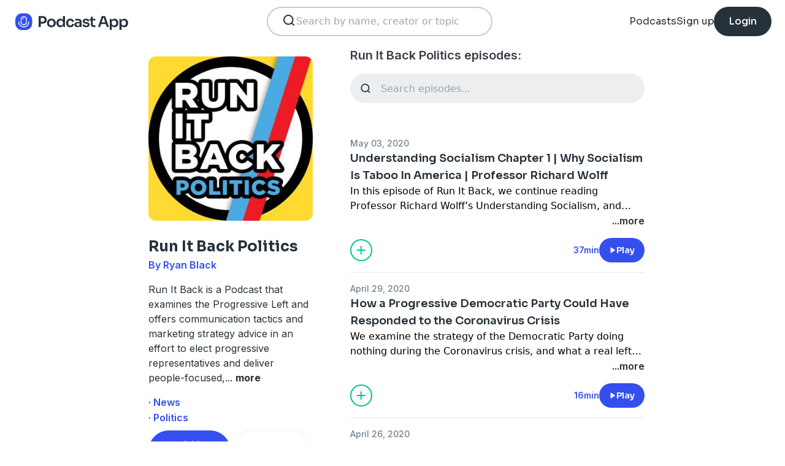

--- FILE ---
content_type: text/html; charset=utf-8
request_url: https://podcast.app/run-it-back-politics-p1174172
body_size: 11173
content:
<!DOCTYPE html><html lang="en"><head><meta charSet="utf-8"/><meta http-equiv="x-ua-compatible" content="ie=edge"/><meta name="viewport" content="width=device-width, initial-scale=1.0, user-scalable=0, viewport-fit=cover"/><title>Run It Back Politics podcast - Free on The Podcast App</title><link rel="canonical" href="https://podcast.app/run-it-back-politics-p1174172"/><meta name="description" content="Run It Back is a Podcast that examines the Progressive Left and offers communication tactics and marketing strategy advice in an effort to elect progressive representatives and deliver..."/><link rel="preload" href="https://podcast-api-images.s3.amazonaws.com/corona/show/1174172/logo_300x300.jpeg" as="image" fetchPriority="high"/><meta name="title" content="Run It Back Politics podcast - Free on The Podcast App"/><meta name="author" content="Ryan Black"/><meta name="keywords" content="Run It Back Politics, Ryan Black, download, listen free, Podcasts, podcast, podcast app, News, Politics"/><meta name="robots" content="INDEX,FOLLOW"/><meta property="al:ios:app_name" content="The Podcast App"/><meta property="al:ios:app_store_id" content="1199070742"/><meta property="al:ios:url" content="https://podcast.app/run-it-back-politics-p1174172"/><meta property="og:title" content="Run It Back Politics by Ryan Black"/><meta property="og:image" content="https://podcast-api-images.s3.amazonaws.com/corona/show/1174172/logo_300x300.jpeg"/><meta property="og:site_name" content="The Podcast App"/><meta property="og:type" content="article"/><meta property="og:url" content="https://podcast.app/run-it-back-politics-p1174172"/><meta property="og:description" content="Run It Back is a Podcast that examines the Progressive Left and offers communication tactics and marketing strategy advice in an effort to elect progressive representatives and deliver..."/><meta name="twitter:site" content="@thepodcastapp"/><meta name="twitter:title" content="Run It Back Politics by Ryan Black"/><meta name="twitter:description" content="Run It Back is a Podcast that examines the Progressive Left and offers communication tactics and marketing strategy advice in an effort to elect progressive representatives and deliver..."/><meta name="twitter:image" content="https://podcast-api-images.s3.amazonaws.com/corona/show/1174172/logo_300x300.jpeg"/><meta name="twitter:image:alt" content="Run It Back Politics podcast"/><meta name="twitter:url" content="https://podcast.app/run-it-back-politics-p1174172"/><meta name="twitter:app:country" content="US"/><meta name="twitter:app:name:iphone" content="The podcast App"/><meta name="twitter:app:id:iphone" content="1199070742"/><meta name="twitter:app:url:iphone" content="https://podcast.app/run-it-back-politics-p1174172"/><meta name="twitter:app:name:ipad" content="The Podcast App"/><meta name="twitter:app:id:ipad" content="1199070742"/><meta name="twitter:app:url:ipad" content="https://podcast.app/run-it-back-politics-p1174172"/><meta name="next-head-count" content="33"/><link rel="shortcut icon" href="/images/logo.png" type="image/x-icon"/><link rel="dns-prefetch" href="https://www.googletagmanager.com"/><link rel="dns-prefetch" href="https://connect.facebook.net"/><link rel="dns-prefetch" href="https://scripts.clarity.ms"/><link rel="preconnect" href="https://podcast-api-images.s3.amazonaws.com" crossorigin="anonymous"/><link rel="dns-prefetch" href="https://podcast-api-images.s3.amazonaws.com"/><link rel="preconnect" href="https://fonts.gstatic.com/s/inter/v18/UcC73FwrK3iLTeHuS_nVMrMxCp50SjIa2JL7W0Q5n-wU.woff2" as="font" type="font/woff2" crossorigin="anonymous"/><link rel="preconnect" href="https://fonts.gstatic.com/s/inter/v18/UcC73FwrK3iLTeHuS_nVMrMxCp50SjIa2ZL7W0Q5n-wU.woff2" as="font" type="font/woff2" crossorigin="anonymous"/><link rel="preconnect" href="https://fonts.gstatic.com/s/inter/v18/UcC73FwrK3iLTeHuS_nVMrMxCp50SjIa25L7W0Q5n-wU.woff2" as="font" type="font/woff2" crossorigin="anonymous"/><link rel="preconnect" href="https://fonts.gstatic.com/s/sora/v12/xMQbuFFYT72XzQUpDqW1KX4.woff2" as="font" type="font/woff2" crossorigin="anonymous"/><link rel="preconnect" href="https://fonts.gstatic.com/s/inter/v18/UcC73FwrK3iLTeHuS_nVMrMxCp50SjIa1ZL7W0Q5nw.woff2" as="font" type="font/woff2" crossorigin="anonymous"/><link rel="preload" href="/images/search.svg" as="image"/><link rel="preload" href="/images/menu.svg" as="image"/><link rel="preload" href="/images/stores/app-store-dark.svg" as="image"/><link rel="preload" href="/images/stores/play-store-dark.svg" as="image"/><link rel="preload" href="/images/compact-doorslam-bg-illustration@2x.png" as="image" fetchPriority="high"/><link rel="preload" href="/_next/static/css/e8fcfda1b60d2328.css" as="style"/><link rel="stylesheet" href="/_next/static/css/e8fcfda1b60d2328.css" data-n-g=""/><noscript data-n-css=""></noscript><script defer="" nomodule="" src="/_next/static/chunks/polyfills-c67a75d1b6f99dc8.js"></script><script src="/_next/static/chunks/webpack-1bf6759874be67ba.js" defer=""></script><script src="/_next/static/chunks/framework-0c7baedefba6b077.js" defer=""></script><script src="/_next/static/chunks/main-b1c870cd799b644f.js" defer=""></script><script src="/_next/static/chunks/pages/_app-694f6636754058dc.js" defer=""></script><script src="/_next/static/chunks/74dd9c48-ce06c3e2e9b22c56.js" defer=""></script><script src="/_next/static/chunks/41155975-caa0b14e1ebbee07.js" defer=""></script><script src="/_next/static/chunks/cb355538-dbc14caaa82355c9.js" defer=""></script><script src="/_next/static/chunks/846-6a1c1b8aef8fa4c7.js" defer=""></script><script src="/_next/static/chunks/622-bd38ae1761f177c2.js" defer=""></script><script src="/_next/static/chunks/311-80511dbae695c5f3.js" defer=""></script><script src="/_next/static/chunks/374-ab96733d3ef5e110.js" defer=""></script><script src="/_next/static/chunks/415-3a083e4f28fa2980.js" defer=""></script><script src="/_next/static/chunks/494-a1c458d94238fee0.js" defer=""></script><script src="/_next/static/chunks/pages/podcasts/%5Bpid%5D-f8c9feb58515a502.js" defer=""></script><script src="/_next/static/bNkPDwcBfLuJazTEuzwml/_buildManifest.js" defer=""></script><script src="/_next/static/bNkPDwcBfLuJazTEuzwml/_ssgManifest.js" defer=""></script></head><body><noscript><iframe src="https://www.googletagmanager.com/ns.html?id=GTM-NSM2WR2" height="0" width="0" style="display:none;visibility:hidden"></iframe></noscript><div id="__next"><div class="hidden"><main class="mx-2 flex w-full flex-col rounded-2xl bg-white p-6 opacity-100 md:mx-0 md:w-80"><header class="mb-6 flex flex-col gap-y-4"><section class="flex flex-row justify-end"><button><img src="/images/close.svg" class="h-6 w-6" alt="Close"/> </button></section><h2 class="w-full break-words px-1 text-left font-sora text-xl font-bold">Share Run It Back Politics</h2></header><span class="flex flex-row items-center gap-x-4 rounded-xl border border-white p-2 font-inter text-lg text-light-black hover:cursor-pointer hover:bg-light-gray"><span class="rounded-full border border-blue bg-blue p-2 text-white"><svg stroke="currentColor" fill="currentColor" stroke-width="0" viewBox="0 0 512 512" class="h-5 w-5" height="1em" width="1em" xmlns="http://www.w3.org/2000/svg"><path d="M326.612 185.391c59.747 59.809 58.927 155.698.36 214.59-.11.12-.24.25-.36.37l-67.2 67.2c-59.27 59.27-155.699 59.262-214.96 0-59.27-59.26-59.27-155.7 0-214.96l37.106-37.106c9.84-9.84 26.786-3.3 27.294 10.606.648 17.722 3.826 35.527 9.69 52.721 1.986 5.822.567 12.262-3.783 16.612l-13.087 13.087c-28.026 28.026-28.905 73.66-1.155 101.96 28.024 28.579 74.086 28.749 102.325.51l67.2-67.19c28.191-28.191 28.073-73.757 0-101.83-3.701-3.694-7.429-6.564-10.341-8.569a16.037 16.037 0 0 1-6.947-12.606c-.396-10.567 3.348-21.456 11.698-29.806l21.054-21.055c5.521-5.521 14.182-6.199 20.584-1.731a152.482 152.482 0 0 1 20.522 17.197zM467.547 44.449c-59.261-59.262-155.69-59.27-214.96 0l-67.2 67.2c-.12.12-.25.25-.36.37-58.566 58.892-59.387 154.781.36 214.59a152.454 152.454 0 0 0 20.521 17.196c6.402 4.468 15.064 3.789 20.584-1.731l21.054-21.055c8.35-8.35 12.094-19.239 11.698-29.806a16.037 16.037 0 0 0-6.947-12.606c-2.912-2.005-6.64-4.875-10.341-8.569-28.073-28.073-28.191-73.639 0-101.83l67.2-67.19c28.239-28.239 74.3-28.069 102.325.51 27.75 28.3 26.872 73.934-1.155 101.96l-13.087 13.087c-4.35 4.35-5.769 10.79-3.783 16.612 5.864 17.194 9.042 34.999 9.69 52.721.509 13.906 17.454 20.446 27.294 10.606l37.106-37.106c59.271-59.259 59.271-155.699.001-214.959z"></path></svg></span> <!-- -->Copy link</span><hr class="my-1 w-full opacity-80"/><a href="/cdn-cgi/l/email-protection#[base64]" target="_blank" class="flex flex-row items-center gap-x-4 rounded-xl border border-white p-2 font-inter text-lg text-light-black hover:cursor-pointer hover:bg-light-gray"><span class="rounded-full border border-blue bg-blue p-2 text-white"><svg stroke="currentColor" fill="currentColor" stroke-width="0" viewBox="0 0 512 512" class="h-5 w-5" height="1em" width="1em" xmlns="http://www.w3.org/2000/svg"><path d="M502.3 190.8c3.9-3.1 9.7-.2 9.7 4.7V400c0 26.5-21.5 48-48 48H48c-26.5 0-48-21.5-48-48V195.6c0-5 5.7-7.8 9.7-4.7 22.4 17.4 52.1 39.5 154.1 113.6 21.1 15.4 56.7 47.8 92.2 47.6 35.7.3 72-32.8 92.3-47.6 102-74.1 131.6-96.3 154-113.7zM256 320c23.2.4 56.6-29.2 73.4-41.4 132.7-96.3 142.8-104.7 173.4-128.7 5.8-4.5 9.2-11.5 9.2-18.9v-19c0-26.5-21.5-48-48-48H48C21.5 64 0 85.5 0 112v19c0 7.4 3.4 14.3 9.2 18.9 30.6 23.9 40.7 32.4 173.4 128.7 16.8 12.2 50.2 41.8 73.4 41.4z"></path></svg></span> <!-- -->Share to email</a><hr class="my-1 w-full opacity-80"/><a href="https://www.facebook.com/sharer/sharer.php?u=https%3A%2F%2Fpodcast.app%2Frun-it-back-politics-p1174172%3Futm_source%3Dweb%26utm_medium%3Dshare" target="_blank" class="flex flex-row items-center gap-x-4 rounded-xl border border-white p-2 font-inter text-lg text-light-black hover:cursor-pointer hover:bg-light-gray"><span class="rounded-full border border-blue bg-blue p-2 text-white"><svg stroke="currentColor" fill="currentColor" stroke-width="0" viewBox="0 0 448 512" class="h-5 w-5" height="1em" width="1em" xmlns="http://www.w3.org/2000/svg"><path d="M400 32H48A48 48 0 0 0 0 80v352a48 48 0 0 0 48 48h137.25V327.69h-63V256h63v-54.64c0-62.15 37-96.48 93.67-96.48 27.14 0 55.52 4.84 55.52 4.84v61h-31.27c-30.81 0-40.42 19.12-40.42 38.73V256h68.78l-11 71.69h-57.78V480H400a48 48 0 0 0 48-48V80a48 48 0 0 0-48-48z"></path></svg></span> <!-- -->Share to Facebook</a><hr class="my-1 w-full opacity-80"/><a class="flex flex-row items-center gap-x-4 rounded-xl border border-white p-2 font-inter text-lg text-light-black hover:cursor-pointer hover:bg-light-gray" href="https://twitter.com/intent/tweet?text=https%3A%2F%2Fpodcast.app%2Frun-it-back-politics-p1174172%3Futm_source%3Dweb%26utm_medium%3Dshare" target="_blank"><span class="rounded-full border border-blue bg-blue p-2 text-white"><svg stroke="currentColor" fill="currentColor" stroke-width="0" viewBox="0 0 512 512" class="h-5 w-5" height="1em" width="1em" xmlns="http://www.w3.org/2000/svg"><path d="M389.2 48h70.6L305.6 224.2 487 464H345L233.7 318.6 106.5 464H35.8L200.7 275.5 26.8 48H172.4L272.9 180.9 389.2 48zM364.4 421.8h39.1L151.1 88h-42L364.4 421.8z"></path></svg></span> <!-- -->Share to X</a></main></div><div class="hidden"><div class="z-40 flex flex-col items-center justify-center rounded-3xl border border-light-black bg-white"><header class="flex w-full flex-row justify-end px-4 pt-4"><img src="/images/close.svg" alt="Close" class="h-6 w-6 hover:cursor-pointer"/></header><article class="flex w-full flex-col items-center justify-center rounded-6xl py-8"><img src="/images/logo.png" alt="Podcast App" class="mb-5 h-12 w-12"/><h1 class="mx-8 mb-8 text-center font-sora text-4xl font-bold md:mx-32">Sign up to save your podcasts</h1><form class="flex w-4/5 flex-col gap-y-5 md:w-3/4"><div class="flex flex-col gap-y-3"><label class="font-inter text-base font-medium text-light-black">Email address</label><div class="flex flex-row items-center gap-x-1 rounded-full border-2 bg-input-background px-4 py-3 border-pagination-border-gray focus-within:border-blue"><img src="/images/signup_email-field.svg" alt="Email" class="h-8 w-8 flex-grow-0"/><input class="flex-grow bg-input-background placeholder:font-inter placeholder:text-base placeholder:font-medium placeholder:text-pill-back placeholder:opacity-40 focus:outline-none" type="email" placeholder="name@domain.com" value=""/></div></div><div class="flex flex-col gap-y-3"><label class="font-inter text-base font-medium text-light-black">Password</label><div class="flex flex-row items-center gap-x-1 rounded-full border-2 bg-input-background px-4 py-3 border-pagination-border-gray focus-within:border-blue"><img src="/images/signup_password-field.svg" alt="Password" class="h-8 w-8 flex-grow-0"/><input class="flex-grow bg-input-background placeholder:font-inter placeholder:text-base placeholder:font-medium placeholder:text-pill-back placeholder:opacity-40 focus:outline-none" type="password" placeholder="Password" value=""/></div></div><button class="group flex w-full items-center justify-center rounded-full border border-blue bg-blue py-4 hover:bg-white" type="submit"><span class="font-sora text-base font-bold leading-6 tracking-tight text-white group-hover:text-blue">Register</span></button></form><div class="relative my-8 flex w-4/5 flex-row items-center md:w-3/4"><hr class=" flex-grow border border-pagination-border-gray"/><span class="mx-6 font-inter text-base font-medium text-light-black">Or</span><hr class=" flex-grow border border-pagination-border-gray"/></div><section class="flex w-4/5 flex-col gap-y-5 md:w-3/4"><button class="flex  flex-row items-center justify-center rounded-full border border-pagination-border-gray px-3 py-4 hover:bg-pagination-border-gray"><img src="/images/auth/signup_google.svg" alt="Continue with Google" class="h-7.5 w-7.5 flex-grow-0"/><span class="flex-grow font-inter text-base font-medium tracking-normal text-light-black">Continue with Google</span></button></section><section class="mt-7 flex w-4/5 flex-col items-center justify-center gap-y-8 md:w-3/4"><span class="font-inter text-base font-medium text-light-black">Already have an account?<!-- --> <a class="font-bold text-blue hover:underline" href="/signin">Log in here.</a></span></section></article></div></div><div class="left-0 top-0 mb-4 h-15 w-15 bg-white"></div><nav class="absolute left-0 top-0 z-10 flex w-full flex-col  bg-white"><section class="flex h-17.5 flex-row items-center justify-between p-5 md:p-5.5"><a href="/"><img src="/images/logo.svg" alt="Podcast App" class="h-7.5 w-auto"/></a><section class="flex gap-x-7.5 md:hidden "><img src="/images/search.svg" alt="Search" class="h-6 w-auto undefined"/><img src="/images/menu.svg" alt="Menu" class="h-6 w-auto"/></section><section class="hidden flex-row md:flex"><form class="w-96 px-2"><div class="my-2 flex h-12 w-full flex-row rounded-full border-2 border-search-border-gray bg-white px-5.5 py-2"><div class="flex w-full flex-row gap-x-2 "><img src="/images/search.svg" class="h-6 w-6" alt="Search..."/><input class="h- flex-grow appearance-none" type="text" placeholder="Search by name, creator or topic" value=""/></div></div></form></section><section class="hidden flex-row items-center gap-x-7.5 md:flex"><a class="font-sora text-base text-light-black hover:underline" href="/shows">Podcasts</a><a class="font-sora text-base text-light-black hover:underline" href="/register">Sign up</a><a class="flex h-12 items-center justify-center rounded-3xl bg-light-black px-6 hover:opacity-80" href="/signin"><span class="font-sora text-base font-medium text-white">Login</span></a></section></section><section class="hidden"><form class="w-full px-2"><div class="my-2 flex h-12 w-full flex-row rounded-full border-2 border-search-border-gray bg-white px-5.5 py-2"><div class="flex w-full flex-row gap-x-2"><img src="/images/search.svg" class="h-6 w-6" alt="Search..."/><input class="flex-grow appearance-none" type="text" placeholder="Search by name, creator or topic" value=""/></div></div></form><a class="mx-5.5  bg-white p-4 text-center font-sora text-lg text-light-black" href="/shows">Podcasts</a><div class="flex w-full items-center justify-center"><hr class="w-96/100 border-light-gray bg-light-gray"/></div><a class="mx-5.5  bg-white p-4 text-center font-sora text-lg text-light-black" href="/signin">Login</a><a class="mx-5.5 rounded-full bg-blue p-4 text-center font-sora text-lg text-white" href="/register">Sign up</a></section></nav><div class="flex flex-col md:mx-auto md:w-2/3 md:flex-row md:gap-x-2"><div itemscope="" itemType="https://schema.org/PodcastSeries" class="md:w-2/5"><meta name="name" content="Run It Back Politics"/><meta name="description" content="Run It Back is a Podcast that examines the Progressive Left and offers communication tactics and marketing strategy advice in an effort to elect progressive representatives and deliver..."/><div><section class="mx-auto flex flex-col justify-start p-4 md:w-10/12 md:justify-between md:pl-0"><header class="flex flex-row space-x-4 md:flex-col md:space-x-0 "><img src="https://podcast-api-images.s3.amazonaws.com/corona/show/1174172/logo_300x300.jpeg" class="h-32 w-32 rounded-xl md:h-auto md:w-full" alt="Run It Back Politics"/><section class="flex flex-col md:mt-6"><h1 class="w-full break-words text-left font-sora text-2xl font-bold leading-9 text-light-black">Run It Back Politics</h1><p class="font-inter text-base font-semibold leading-6 text-blue">By Ryan Black</p></section></header><article class="flex flex-col space-y-2 py-2"><div class="styled-description font-inter text-base font-normal leading-6 text-light-black">Run It Back is a Podcast that examines the Progressive Left and offers communication tactics and marketing strategy advice in an effort to elect progressive representatives and deliver people-focused,<!-- -->...<!-- --> <span class="font-bold hover:cursor-pointer">more</span></div><section class="hidden"><span class="font-inter text-base font-bold"></span></section></article><ul class="hidden flex-col md:flex"><li><a class="font-inter text-base font-semibold text-blue hover:underline" href="/shows/news">· News</a></li><li><a class="font-inter text-base font-semibold text-blue hover:underline" href="/shows/politics">· Politics</a></li></ul><section class="flex w-full flex-row gap-x-3 py-2"><button class="flex w-full flex-row items-center justify-center gap-x-2 rounded-full border px-2 py-3 text-center font-inter text-sm font-medium border-blue bg-blue text-white"><img src="/images/add_favorites.svg" alt="Share" class="h-6 w-6"/>Add to Favorites</button><button class="flex w-full flex-row items-center justify-center gap-x-2 rounded-full border border-light-gray px-2 py-3 text-center font-inter text-sm font-medium text-light-black md:hover:bg-light-gray"><img src="/images/share.svg" alt="Share" class="h-6 w-6"/>Share</button></section><hr class="my-2 opacity-70"/><section class="flex flex-row justify-between py-2 md:flex-col md:py-0"><a href="https://itunes.apple.com/us/app/the-podcast-app/id1199070742?mt=8" class="w-full"><img src="/images/stores/app-store-dark.svg" alt="Download on the App Store" class="h-auto w-full md:hidden"/></a><section class="hidden flex-col gap-y-5 py-4 md:flex"><a href="https://itunes.apple.com/us/app/the-podcast-app/id1199070742?mt=8"><img src="/images/stores/app-store-dark.svg" alt="Download on the App Store" class="h-auto w-full"/></a><a href="https://play.google.com/store/apps/details?id=com.streema.podcast&amp;hl=en"><img alt="Get it on Google Play" loading="lazy" width="298" height="88" decoding="async" data-nimg="1" class="h-auto w-full" style="color:transparent" src="/images/stores/play-store-dark.svg"/></a></section></section><hr class="my-2 opacity-70 md:hidden"/><div class="hidden md:block"><article class="m-4 flex flex-col gap-y-3 rounded-3xl bg-blue bg-opacity-10 p-7 md:m-0"><h2 class="break-words font-sora text-xl font-semibold">FAQs about Run It Back Politics:</h2><section><h3 class="break-words font-inter text-base font-bold leading-6 text-light-black">How many episodes does Run It Back Politics have?</h3><p class="break-words font-inter text-base font-normal leading-6 text-light-black">The podcast currently has 6 episodes available.</p></section></article></div></section></div></div><section class="mx-auto flex w-full flex-col px-4 md:w-3/5"><h2 class="font-inter text-xl font-semibold text-black">Run It Back Politics episodes:</h2><form class="w-full"><input class="episode-search my-4 h-12 w-full appearance-none rounded-full bg-light-gray px-4 py-2 text-left placeholder:text-left" type="text" placeholder="Search episodes..." value=""/></form><ul class="md:mt-8"><li><article class="my-2 flex flex-col gap-y-1"><a class="font-inter text-sm font-medium text-title-gray" title="Understanding Socialism Chapter 1 | Why Socialism Is Taboo In America | Professor Richard Wolff - Run It Back Politics" rel="nofollow" href="/understanding-socialism-chapter-1-why-socialism-is-taboo-in-america-professor-richard-wolff-e95480285">May 03, 2020</a><a title="Understanding Socialism Chapter 1 | Why Socialism Is Taboo In America | Professor Richard Wolff - Run It Back Politics" rel="nofollow" class="font-sora text-lg font-semibold text-light-black" href="/understanding-socialism-chapter-1-why-socialism-is-taboo-in-america-professor-richard-wolff-e95480285">Understanding Socialism Chapter 1 | Why Socialism Is Taboo In America | Professor Richard Wolff</a><div><a class="line-clamp-2" title="Understanding Socialism Chapter 1 | Why Socialism Is Taboo In America | Professor Richard Wolff - Run It Back Politics" rel="nofollow" href="/understanding-socialism-chapter-1-why-socialism-is-taboo-in-america-professor-richard-wolff-e95480285"><div>In this episode of Run It Back, we continue reading Professor Richard Wolff’s Understanding Socialism, and explore the history of and modern context of why socialism became taboo in America.<br/><br/>Understanding Socialism, Chapter 1, A Brief History: How Socialism Got to its Here and Now, by Professor Richard Wolff. In this chapter, Richard Wolff discusses:<br/><br/>equality as central to socialism<br/>development of socialist literature<br/>defining exploitation<br/>How to achieve socialism<br/>How to implement socialism<br/>revolution vs evolution<br/>Soviet Revolution of 1917<br/>Cold War politics<br/>communism vs socialism<br/>colonialism<br/>neoliberalism<br/>2008 financial crash<br/><br/>Follow me on Twitter at: <!-- -->https://twitter.com/rbpolitic<br/>Read my blog at: <!-- -->https://the2020progressive.com/<br/>Watch on YouTube: <!-- -->https://www.youtube.com/channel/UCzcuYS0RWgqJRezTZKVOHlg/</div></a><div class="flex flex-row justify-end"><span class="font-inter text-base font-semibold text-light-black hover:cursor-pointer">...more</span></div></div><section class="mt-4 flex flex-row items-center justify-between"><img src="/images/add_listenlater.svg" alt="Listen Later" class="h-9 w-auto hover:cursor-pointer"/><nav class="flex flex-row items-center gap-x-4"><span class="font-inter text-sm font-semibold text-blue">37min</span><button class="flex flex-row items-center gap-x-2 rounded-full bg-blue px-4 py-2 font-sora text-sm font-semibold leading-6 text-white"><img src="/images/play.svg" alt="Understanding Socialism Chapter 1 | Why Socialism Is Taboo In America | Professor Richard Wolff" class="h-3 w-3"/>Play</button></nav></section></article><hr class="my-4 w-full text-header-shadow-gray"/></li><li><article class="my-2 flex flex-col gap-y-1"><a class="font-inter text-sm font-medium text-title-gray" title="How a Progressive Democratic Party Could Have Responded to the Coronavirus Crisis - Run It Back Politics" rel="nofollow" href="/how-a-progressive-democratic-party-could-have-responded-to-the-coronavirus-crisis-e95480281">April 29, 2020</a><a title="How a Progressive Democratic Party Could Have Responded to the Coronavirus Crisis - Run It Back Politics" rel="nofollow" class="font-sora text-lg font-semibold text-light-black" href="/how-a-progressive-democratic-party-could-have-responded-to-the-coronavirus-crisis-e95480281">How a Progressive Democratic Party Could Have Responded to the Coronavirus Crisis</a><div><a class="line-clamp-2" title="How a Progressive Democratic Party Could Have Responded to the Coronavirus Crisis - Run It Back Politics" rel="nofollow" href="/how-a-progressive-democratic-party-could-have-responded-to-the-coronavirus-crisis-e95480281"><div>We examine the strategy of the Democratic Party doing nothing during the Coronavirus crisis, and what a real left party could have done instead during the pandemic. Why did Joe Biden disappear in the beginning? Why did the Democrats give ground to Trump? And what could a strong left party in America have fought for during the Coronavirus crisis?<br/><br/>Follow me on Twitter at: <!-- -->https://twitter.com/rbpolitic<br/>Read my blog at: <!-- -->https://the2020progressive.com/<br/>Listen to Podcast on iTunes: <!-- -->https://podcasts.apple.com/us/podcast/run-it-back/id1508772658?uo=4<br/>Listen to Podcast on Google Podcasts: <!-- -->https://www.google.com/podcasts?feed=aHR0cHM6Ly93d3cuc3ByZWFrZXIuY29tL3Nob3cvNDMzNjMxMy9lcGlzb2Rlcy9mZWVk<br/>Watch on Youtube: <!-- -->https://youtu.be/GIchN4cnBv0</div></a><div class="flex flex-row justify-end"><span class="font-inter text-base font-semibold text-light-black hover:cursor-pointer">...more</span></div></div><section class="mt-4 flex flex-row items-center justify-between"><img src="/images/add_listenlater.svg" alt="Listen Later" class="h-9 w-auto hover:cursor-pointer"/><nav class="flex flex-row items-center gap-x-4"><span class="font-inter text-sm font-semibold text-blue">16min</span><button class="flex flex-row items-center gap-x-2 rounded-full bg-blue px-4 py-2 font-sora text-sm font-semibold leading-6 text-white"><img src="/images/play.svg" alt="How a Progressive Democratic Party Could Have Responded to the Coronavirus Crisis" class="h-3 w-3"/>Play</button></nav></section></article><hr class="my-4 w-full text-header-shadow-gray"/></li><li><article class="my-2 flex flex-col gap-y-1"><a class="font-inter text-sm font-medium text-title-gray" title="Top 33 Progressive YouTube News Shows To Follow in 2020 - Run It Back Politics" rel="nofollow" href="/top-33-progressive-youtube-news-shows-to-follow-in-2020-e95480277">April 26, 2020</a><a title="Top 33 Progressive YouTube News Shows To Follow in 2020 - Run It Back Politics" rel="nofollow" class="font-sora text-lg font-semibold text-light-black" href="/top-33-progressive-youtube-news-shows-to-follow-in-2020-e95480277">Top 33 Progressive YouTube News Shows To Follow in 2020</a><div><a class="line-clamp-2" title="Top 33 Progressive YouTube News Shows To Follow in 2020 - Run It Back Politics" rel="nofollow" href="/top-33-progressive-youtube-news-shows-to-follow-in-2020-e95480277"><div>In this episode of Run It Back, we present 33 of the most popular progressive and left-leaning news shows on YouTube (In no particular order) that everyone on the left should know. Find links and see the list in blog form at the link below:<br/><br/>Top 33 Progressive News Shows on Youtube Blog: <!-- -->https://the2020progressive.com/top-33-progressive-news-shows-on-youtube-2020/<br/><br/>Follow me on Twitter at: <!-- -->https://twitter.com/rbpolitic<br/>Read my blog at: <!-- -->https://the2020progressive.com/<br/>Listen to Podcast on iTunes: <!-- -->https://podcasts.apple.com/us/podcast/run-it-back/id1508772658?uo=4<br/>Listen to Podcast on Google Podcasts: <!-- -->https://www.google.com/podcasts?feed=aHR0cHM6Ly93d3cuc3ByZWFrZXIuY29tL3Nob3cvNDMzNjMxMy9lcGlzb2Rlcy9mZWVk</div></a><div class="flex flex-row justify-end"><span class="font-inter text-base font-semibold text-light-black hover:cursor-pointer">...more</span></div></div><section class="mt-4 flex flex-row items-center justify-between"><img src="/images/add_listenlater.svg" alt="Listen Later" class="h-9 w-auto hover:cursor-pointer"/><nav class="flex flex-row items-center gap-x-4"><span class="font-inter text-sm font-semibold text-blue">44min</span><button class="flex flex-row items-center gap-x-2 rounded-full bg-blue px-4 py-2 font-sora text-sm font-semibold leading-6 text-white"><img src="/images/play.svg" alt="Top 33 Progressive YouTube News Shows To Follow in 2020" class="h-3 w-3"/>Play</button></nav></section></article><hr class="my-4 w-full text-header-shadow-gray"/></li><li><article class="my-2 flex flex-col gap-y-1"><a class="font-inter text-sm font-medium text-title-gray" title="Understanding Socialism: Intro | Professor Richard Wolff - Run It Back Politics" rel="nofollow" href="/understanding-socialism-intro-professor-richard-wolff-e95480275">April 22, 2020</a><a title="Understanding Socialism: Intro | Professor Richard Wolff - Run It Back Politics" rel="nofollow" class="font-sora text-lg font-semibold text-light-black" href="/understanding-socialism-intro-professor-richard-wolff-e95480275">Understanding Socialism: Intro | Professor Richard Wolff</a><div><a class="line-clamp-2" title="Understanding Socialism: Intro | Professor Richard Wolff - Run It Back Politics" rel="nofollow" href="/understanding-socialism-intro-professor-richard-wolff-e95480275"><div>In this episode of Run It Back Reading, we begin Professor Richard Wolff&#x27;s &quot;Understanding Socialism&quot;. In the introduction, Wolff lays out the fundamentals of what socialism is and isn&#x27;t and the framework from which to consider it as an economic system relative to capitalism.<br/><br/>Follow me on Twitter at: <!-- -->https://twitter.com/rbpolitic<br/>Read my blog at: <!-- -->https://the2020progressive.com/<br/>https://www.youtube.com/channel/UCzcuYS0RWgqJRezTZKVOHlg</div></a><div class="flex flex-row justify-end"><span class="font-inter text-base font-semibold text-light-black hover:cursor-pointer">...more</span></div></div><section class="mt-4 flex flex-row items-center justify-between"><img src="/images/add_listenlater.svg" alt="Listen Later" class="h-9 w-auto hover:cursor-pointer"/><nav class="flex flex-row items-center gap-x-4"><span class="font-inter text-sm font-semibold text-blue">14min</span><button class="flex flex-row items-center gap-x-2 rounded-full bg-blue px-4 py-2 font-sora text-sm font-semibold leading-6 text-white"><img src="/images/play.svg" alt="Understanding Socialism: Intro | Professor Richard Wolff" class="h-3 w-3"/>Play</button></nav></section></article><hr class="my-4 w-full text-header-shadow-gray"/></li><li><article class="my-2 flex flex-col gap-y-1"><a class="font-inter text-sm font-medium text-title-gray" title="WWE is Evil! Feat. Donald Trump, Saudi Arabia and a Super PAC - Run It Back Politics" rel="nofollow" href="/wwe-is-evil-feat-donald-trump-saudi-arabia-and-a-super-pac-e95480273">April 19, 2020</a><a title="WWE is Evil! Feat. Donald Trump, Saudi Arabia and a Super PAC - Run It Back Politics" rel="nofollow" class="font-sora text-lg font-semibold text-light-black" href="/wwe-is-evil-feat-donald-trump-saudi-arabia-and-a-super-pac-e95480273">WWE is Evil! Feat. Donald Trump, Saudi Arabia and a Super PAC</a><div><a class="line-clamp-2" title="WWE is Evil! Feat. Donald Trump, Saudi Arabia and a Super PAC - Run It Back Politics" rel="nofollow" href="/wwe-is-evil-feat-donald-trump-saudi-arabia-and-a-super-pac-e95480273"><div>In this episode of Run It Back, we dissect Vince McMahon, Linda McMahon and the WWE is one example of how the GOP, Trump, and billionaires use our broken political system to purchase favor. We examine how the free market accounts for blatant immorality, and how sometimes we can punish dickhead billionaires. And Progressives should.<br/><br/>Follow me on Twitter at: <!-- -->https://twitter.com/rbpolitic<br/>Read my blog at: <!-- -->https://the2020progressive.com/</div></a><div class="flex flex-row justify-end"><span class="font-inter text-base font-semibold text-light-black hover:cursor-pointer">...more</span></div></div><section class="mt-4 flex flex-row items-center justify-between"><img src="/images/add_listenlater.svg" alt="Listen Later" class="h-9 w-auto hover:cursor-pointer"/><nav class="flex flex-row items-center gap-x-4"><span class="font-inter text-sm font-semibold text-blue">29min</span><button class="flex flex-row items-center gap-x-2 rounded-full bg-blue px-4 py-2 font-sora text-sm font-semibold leading-6 text-white"><img src="/images/play.svg" alt="WWE is Evil! Feat. Donald Trump, Saudi Arabia and a Super PAC" class="h-3 w-3"/>Play</button></nav></section></article><hr class="my-4 w-full text-header-shadow-gray"/></li><li><article class="my-2 flex flex-col gap-y-1"><a class="font-inter text-sm font-medium text-title-gray" title="Progressives Miss Opportunity to Convert Chris Cuomo - Run It Back Politics" rel="nofollow" href="/progressives-miss-opportunity-to-convert-chris-cuomo-e95480263">April 17, 2020</a><a title="Progressives Miss Opportunity to Convert Chris Cuomo - Run It Back Politics" rel="nofollow" class="font-sora text-lg font-semibold text-light-black" href="/progressives-miss-opportunity-to-convert-chris-cuomo-e95480263">Progressives Miss Opportunity to Convert Chris Cuomo</a><div><a class="line-clamp-2" title="Progressives Miss Opportunity to Convert Chris Cuomo - Run It Back Politics" rel="nofollow" href="/progressives-miss-opportunity-to-convert-chris-cuomo-e95480263"><div>EP 1: In the first episode of &quot;Run it Back&quot;, we talk about Chris Cuomo, his fever-inspired truth bombs, and how the Left missed a big opportunity to entice him over to web-based content. Unfortunately, the missed opportunity reveals a pattern for Progressives. <br/><br/>Follow me on Twitter at: <!-- -->https://twitter.com/rbpolitic<br/>Read my blog at: <!-- -->https://the2020progressive.com/</div></a><div class="flex flex-row justify-end"><span class="font-inter text-base font-semibold text-light-black hover:cursor-pointer">...more</span></div></div><section class="mt-4 flex flex-row items-center justify-between"><img src="/images/add_listenlater.svg" alt="Listen Later" class="h-9 w-auto hover:cursor-pointer"/><nav class="flex flex-row items-center gap-x-4"><span class="font-inter text-sm font-semibold text-blue">17min</span><button class="flex flex-row items-center gap-x-2 rounded-full bg-blue px-4 py-2 font-sora text-sm font-semibold leading-6 text-white"><img src="/images/play.svg" alt="Progressives Miss Opportunity to Convert Chris Cuomo" class="h-3 w-3"/>Play</button></nav></section></article><hr class="my-4 w-full text-header-shadow-gray"/></li></ul><nav class="mb-2 flex h-15 w-full items-center rounded-full border border-light-gray"><ul class="flex w-full flex-row items-center justify-between p-1.5"><li><a rel="nofollow" class="flex h-12 w-15 items-center justify-center font-inter text-lg font-medium text-light-black opacity-60" href="/run-it-back-politics-p1174172">Prev</a></li><li><a rel="nofollow" class="flex h-12 items-center rounded-full px-5 font-inter text-lg font-medium bg-blue text-white" href="/run-it-back-politics-p1174172">1</a></li><li><a rel="nofollow" class="flex h-12 w-15 items-center justify-center font-inter text-lg font-medium text-light-black opacity-60" href="/run-it-back-politics-p1174172?page=1">Next</a></li></ul></nav></section></div><div class="block md:hidden"><article class="m-4 flex flex-col gap-y-3 rounded-3xl bg-blue bg-opacity-10 p-7 md:m-0"><h2 class="break-words font-sora text-xl font-semibold">FAQs about Run It Back Politics:</h2><section><h3 class="break-words font-inter text-base font-bold leading-6 text-light-black">How many episodes does Run It Back Politics have?</h3><p class="break-words font-inter text-base font-normal leading-6 text-light-black">The podcast currently has 6 episodes available.</p></section></article></div><footer class="bg-dark-gray px-8 py-16 md:py-20"><div class="flex flex-wrap justify-center md:mx-auto md:max-w-6xl"><nav class="mt-4 w-full md:mt-0 md:w-1/4"><h4 class="relative mb-6 box-border font-sora text-lg font-medium leading-7 text-white after:absolute after:-bottom-1 after:left-0 after:h-0.5 after:w-12 after:bg-blue">Company</h4><ul class="space-y-2"><li class="my-2 transition-transform hover:translate-x-2"><a class="text-base font-light leading-6 text-footer-light-gray hover:text-white" href="https://www.linkedin.com/company/evolve-global-inc./about/" target="_blank">About Us</a></li><li class="my-2 transition-transform hover:translate-x-2"><a target="_blank" href="https://thepodcastapp.notion.site/We-are-hiring-Podcast-App-8b87e592ef724265a80dfe293093a64c" class="text-base font-light leading-6 text-footer-light-gray hover:text-white">Jobs</a></li><li class="my-2 transition-transform hover:translate-x-2"><a target="_blank" class="text-base font-light leading-6 text-footer-light-gray hover:text-white" href="https://docs.google.com/document/u/0/d/1RdRi6bcjZLdZ-SsXjCKKzwnTGhnWnZ8WYrq_lm-ZFW8/mobilebasic">Privacy Policy</a></li><li class="my-2 transition-transform hover:translate-x-2"><a target="_blank" class="text-base font-light leading-6 text-footer-light-gray hover:text-white" href="https://getrest.app/" rel="dofollow">Rest: the AI Sleep app to fix insomnia</a></li></ul></nav><nav class="mt-4 w-full md:mt-0 md:w-1/4"><h4 class="relative mb-6 box-border font-sora text-lg font-medium leading-7 text-white after:absolute after:-bottom-1 after:left-0 after:h-0.5 after:w-12 after:bg-blue">Get Help</h4><ul class="space-y-2"><li class="my-2 transition-transform hover:translate-x-2"><a class="text-base font-light leading-6 text-footer-light-gray hover:text-white" href="https://help.podcast.app">Help Center</a></li></ul></nav><nav class="mt-4 w-full md:mt-0 md:w-1/4"><h4 class="relative mb-6 box-border font-sora text-lg font-medium leading-7 text-white after:absolute after:-bottom-1 after:left-0 after:h-0.5 after:w-12 after:bg-blue">Get Podcast App</h4><ul><li class="my-2 transition-transform hover:translate-x-2"><a href="https://itunes.apple.com/us/app/the-podcast-app/id1199070742?mt=8"><img src="/images/app-store.svg" alt="Download on the App Store" class="w-32"/></a></li><li class="my-2 transition-transform hover:translate-x-2"><a href="https://play.google.com/store/apps/details?id=com.streema.podcast&amp;hl=en"><img alt="Get it on Google Play" loading="lazy" width="298" height="88" decoding="async" data-nimg="1" class="w-32" style="color:transparent" srcSet="/_next/image?url=%2Fimages%2Fgoogle-play.png&amp;w=384&amp;q=75 1x, /_next/image?url=%2Fimages%2Fgoogle-play.png&amp;w=640&amp;q=75 2x" src="/_next/image?url=%2Fimages%2Fgoogle-play.png&amp;w=640&amp;q=75"/></a></li></ul></nav><nav class="mt-4 w-full md:mt-0 md:w-1/4"><h4 class="relative mb-6 box-border font-sora text-lg font-medium leading-7 text-white after:absolute after:-bottom-1 after:left-0 after:h-0.5 after:w-12 after:bg-blue">Follow Us</h4><div class="flex flex-row justify-items-start space-x-5"><a href="https://www.facebook.com/podcastapp/" target="_blank" class="rounded-full border-4 border-footer-shadow-gray transition-colors duration-300 hover:border-white"><img src="/images/socials/facebook.png" alt="Facebook" class="h-8 w-8"/></a><a href="https://twitter.com/thepodcastapp" target="_blank" class="rounded-full border-4 border-footer-shadow-gray transition-colors duration-300 hover:border-white"><img src="/images/socials/twitter.png" alt="Twitter" class="h-8 w-8"/></a><a href="https://www.instagram.com/thepodcastapp/" target="_blank" class="rounded-full border-4 border-footer-shadow-gray transition-colors duration-300 hover:border-white"><img src="/images/socials/instagram.png" alt="Instagram" class="h-8 w-8"/></a><a href="https://www.linkedin.com/company/evolve-global-inc./" target="_blank" class="rounded-full border-4 border-footer-shadow-gray transition-colors duration-300 hover:border-white"><img src="/images/socials/linkedin.png" alt="LinkedIn" class="h-8 w-8"/></a></div></nav></div><section class="flex w-full flex-row items-center justify-center p-8"><span class="text-center font-sora text-sm text-white">Copyright © 2025 Evolve Global Inc. <br class="md:hidden"/>All rights reserved.</span></section></footer></div><script data-cfasync="false" src="/cdn-cgi/scripts/5c5dd728/cloudflare-static/email-decode.min.js"></script><script id="__NEXT_DATA__" type="application/json">{"props":{"pageProps":{"podcast":{"created":"2021-12-02T18:51:53.681339+00:00","description":"Run It Back is a Podcast that examines the Progressive Left and offers communication tactics and marketing strategy advice in an effort to elect progressive representatives and deliver people-focused, corruption-free policies to the American people. \u003cbr /\u003e\u003cbr /\u003eTopics of interest include systemic corruption, campaign and electoral strategy, media bias, Medicare For All, socialism, the online left, and any policy that improves the lives of working Americans. Most importantly, the show's goal is to figure out how to better communicate the mission of Progressives to the non-believers.\u003cbr /\u003e\u003cbr /\u003eRun It Back is hosted by Ryan Black, an experienced Democratic campaigner, documentary filmmaker, and marketing strategist.\u003cbr /\u003e\u003cbr /\u003eFollow me on Twitter at: \u003ca href=\"https://twitter.com/rbpolitic\" rel=\"noopener\"\u003ehttps://twitter.com/rbpolitic\u003c/a\u003e\u003cbr /\u003eRead my blog at: \u003ca href=\"https://the2020progressive.com/\" rel=\"noopener\"\u003ehttps://the2020progressive.com/\u003c/a\u003e\u003cbr /\u003e\u003cbr /\u003eWatch me on YouTube at: \u003ca href=\"https://www.youtube.com/channel/UCzcuYS0RWgqJRezTZKVOHlg\" rel=\"noopener\"\u003ehttps://www.youtube.com/channel/UCzcuYS0RWgqJRezTZKVOHlg\u003c/a\u003e\u003cbr /\u003eListen to Run It Back on iTunes: \u003ca href=\"https://podcasts.apple.com/us/podcast/run-it-back/id1508772658?ign-mpt=uo%3D4\" rel=\"noopener\"\u003ehttps://podcasts.apple.com/us/podcast/run-it-back/id1508772658?ign-mpt=uo%3D4\u003c/a\u003e\u003cbr /\u003eListen to Run it Back on Google Podcasts: \u003ca href=\"https://podcasts.google.com/?feed=aHR0cHM6Ly93d3cuc3ByZWFrZXIuY29tL3Nob3cvNDMzNjMxMy9lcGlzb2Rlcy9mZWVk\" rel=\"noopener\"\u003ehttps://podcasts.google.com/?feed=aHR0cHM6Ly93d3cuc3ByZWFrZXIuY29tL3Nob3cvNDMzNjMxMy9lcGlzb2Rlcy9mZWVk\u003c/a\u003e","expanded_genres":[{"icon":"https://podcast-api-images.s3.amazonaws.com:443/categories-news-politics.png","name":"News","slug":"news"},{"icon":null,"name":"Politics","slug":"politics"}],"genres":["News","Politics"],"html_clean_description":"Run It Back is a Podcast that examines the Progressive Left and offers communication tactics and marketing strategy advice in an effort to elect progressive representatives and deliver people-focused, corruption-free policies to the American people. Topics of interest include systemic corruption, campaign and electoral strategy, media bias, Medicare For All, socialism, the online left, and any policy that improves the lives of working Americans. Most importantly, the show's goal is to figure out how to better communicate the mission of Progressives to the non-believers.Run It Back is hosted by Ryan Black, an experienced Democratic campaigner, documentary filmmaker, and marketing strategist.Follow me on Twitter at: https://twitter.com/rbpoliticRead my blog at: https://the2020progressive.com/Watch me on YouTube at: https://www.youtube.com/channel/UCzcuYS0RWgqJRezTZKVOHlgListen to Run It Back on iTunes: https://podcasts.apple.com/us/podcast/run-it-back/id1508772658?ign-mpt=uo%3D4Listen to Run it Back on Google Podcasts: https://podcasts.google.com/?feed=aHR0cHM6Ly93d3cuc3ByZWFrZXIuY29tL3Nob3cvNDMzNjMxMy9lcGlzb2Rlcy9mZWVk","html_description":"Run It Back is a Podcast that examines the Progressive Left and offers communication tactics and marketing strategy advice in an effort to elect progressive representatives and deliver people-focused, corruption-free policies to the American people. \u003cbr\u003e\u003cbr\u003eTopics of interest include systemic corruption, campaign and electoral strategy, media bias, Medicare For All, socialism, the online left, and any policy that improves the lives of working Americans. Most importantly, the show's goal is to figure out how to better communicate the mission of Progressives to the non-believers.\u003cbr\u003e\u003cbr\u003eRun It Back is hosted by Ryan Black, an experienced Democratic campaigner, documentary filmmaker, and marketing strategist.\u003cbr\u003e\u003cbr\u003eFollow me on Twitter at: \u003ca href=\"https://twitter.com/rbpolitic\" rel=\"noopener noreferrer\"\u003ehttps://twitter.com/rbpolitic\u003c/a\u003e\u003cbr\u003eRead my blog at: \u003ca href=\"https://the2020progressive.com/\" rel=\"noopener noreferrer\"\u003ehttps://the2020progressive.com/\u003c/a\u003e\u003cbr\u003e\u003cbr\u003eWatch me on YouTube at: \u003ca href=\"https://www.youtube.com/channel/UCzcuYS0RWgqJRezTZKVOHlg\" rel=\"noopener noreferrer\"\u003ehttps://www.youtube.com/channel/UCzcuYS0RWgqJRezTZKVOHlg\u003c/a\u003e\u003cbr\u003eListen to Run It Back on iTunes: \u003ca href=\"https://podcasts.apple.com/us/podcast/run-it-back/id1508772658?ign-mpt=uo%3D4\" rel=\"noopener noreferrer\"\u003ehttps://podcasts.apple.com/us/podcast/run-it-back/id1508772658?ign-mpt=uo%3D4\u003c/a\u003e\u003cbr\u003eListen to Run it Back on Google Podcasts: \u003ca href=\"https://podcasts.google.com/?feed=aHR0cHM6Ly93d3cuc3ByZWFrZXIuY29tL3Nob3cvNDMzNjMxMy9lcGlzb2Rlcy9mZWVk\" rel=\"noopener noreferrer\"\u003ehttps://podcasts.google.com/?feed=aHR0cHM6Ly93d3cuc3ByZWFrZXIuY29tL3Nob3cvNDMzNjMxMy9lcGlzb2Rlcy9mZWVk\u003c/a\u003e","is_popular":false,"itunes_rating":null,"itunes_rating_count":0,"listeners":0,"logo_url":"https://podcast-api-images.s3.amazonaws.com/corona/show/1174172/logo.jpeg","name":"Run It Back Politics","owners":["Ryan Black"],"pk":1174172,"popularity":0,"private":false,"related_shows_ids":[],"resized_logo_url":"https://podcast-api-images.s3.amazonaws.com/corona/show/1174172/logo_300x300.jpeg","slug":"run-it-back-politics-p1174172","updated":"2024-06-12T08:23:26.154370+00:00"},"relatedPodcast":[],"episodesPage":{"count":6,"pageNum":1,"episodeList":[{"audio_url":"https://api.spreaker.com/download/episode/26627545/run_it_back_ep_6_v1_audio.mp3","created":"2021-12-02T18:51:53.699515+00:00","description":"In this episode of Run It Back, we continue reading Professor Richard Wolff’s Understanding Socialism, and explore the history of and modern context of why socialism became taboo in America.\u003cbr /\u003e\u003cbr /\u003eUnderstanding Socialism, Chapter 1, A Brief History: How Socialism Got to its Here and Now, by Professor Richard Wolff. In this chapter, Richard Wolff discusses:\u003cbr /\u003e\u003cbr /\u003eequality as central to socialism\u003cbr /\u003edevelopment of socialist literature\u003cbr /\u003edefining exploitation\u003cbr /\u003eHow to achieve socialism\u003cbr /\u003eHow to implement socialism\u003cbr /\u003erevolution vs evolution\u003cbr /\u003eSoviet Revolution of 1917\u003cbr /\u003eCold War politics\u003cbr /\u003ecommunism vs socialism\u003cbr /\u003ecolonialism\u003cbr /\u003eneoliberalism\u003cbr /\u003e2008 financial crash\u003cbr /\u003e\u003cbr /\u003eFollow me on Twitter at: \u003ca href=\"https://twitter.com/rbpolitic\" rel=\"noopener\"\u003ehttps://twitter.com/rbpolitic\u003c/a\u003e\u003cbr /\u003eRead my blog at: \u003ca href=\"https://the2020progressive.com/\" rel=\"noopener\"\u003ehttps://the2020progressive.com/\u003c/a\u003e\u003cbr /\u003eWatch on YouTube: \u003ca href=\"https://www.youtube.com/channel/UCzcuYS0RWgqJRezTZKVOHlg/\" rel=\"noopener\"\u003ehttps://www.youtube.com/channel/UCzcuYS0RWgqJRezTZKVOHlg/\u003c/a\u003e","duration":2169,"enabled":true,"episode_number":null,"feed_position":6,"html_clean_description":"In this episode of Run It Back, we continue reading Professor Richard Wolff’s Understanding Socialism, and explore the history of and modern context of why socialism became taboo in America.Understanding Socialism, Chapter 1, A Brief History: How Socialism Got to its Here and Now, by Professor Richard Wolff. In this chapter, Richard Wolff discusses:equality as central to socialismdevelopment of socialist literaturedefining exploitationHow to achieve socialismHow to implement socialismrevolution vs evolutionSoviet Revolution of 1917Cold War politicscommunism vs socialismcolonialismneoliberalism2008 financial crashFollow me on Twitter at: https://twitter.com/rbpoliticRead my blog at: https://the2020progressive.com/Watch on YouTube: https://www.youtube.com/channel/UCzcuYS0RWgqJRezTZKVOHlg/","html_description":"In this episode of Run It Back, we continue reading Professor Richard Wolff’s Understanding Socialism, and explore the history of and modern context of why socialism became taboo in America.\u003cbr\u003e\u003cbr\u003eUnderstanding Socialism, Chapter 1, A Brief History: How Socialism Got to its Here and Now, by Professor Richard Wolff. In this chapter, Richard Wolff discusses:\u003cbr\u003e\u003cbr\u003eequality as central to socialism\u003cbr\u003edevelopment of socialist literature\u003cbr\u003edefining exploitation\u003cbr\u003eHow to achieve socialism\u003cbr\u003eHow to implement socialism\u003cbr\u003erevolution vs evolution\u003cbr\u003eSoviet Revolution of 1917\u003cbr\u003eCold War politics\u003cbr\u003ecommunism vs socialism\u003cbr\u003ecolonialism\u003cbr\u003eneoliberalism\u003cbr\u003e2008 financial crash\u003cbr\u003e\u003cbr\u003eFollow me on Twitter at: \u003ca href=\"https://twitter.com/rbpolitic\" rel=\"noopener noreferrer\"\u003ehttps://twitter.com/rbpolitic\u003c/a\u003e\u003cbr\u003eRead my blog at: \u003ca href=\"https://the2020progressive.com/\" rel=\"noopener noreferrer\"\u003ehttps://the2020progressive.com/\u003c/a\u003e\u003cbr\u003eWatch on YouTube: \u003ca href=\"https://www.youtube.com/channel/UCzcuYS0RWgqJRezTZKVOHlg/\" rel=\"noopener noreferrer\"\u003ehttps://www.youtube.com/channel/UCzcuYS0RWgqJRezTZKVOHlg/\u003c/a\u003e","pk":95480285,"popularity":0,"published":"2020-05-03T12:17:43+00:00","season_number":null,"show_id":1174172,"slug":"understanding-socialism-chapter-1-why-socialism-is-taboo-in-america-professor-richard-wolff-e95480285","strict_filtered_out":null,"title":"Understanding Socialism Chapter 1 | Why Socialism Is Taboo In America | Professor Richard Wolff","updated":"2021-12-02T18:51:53.683119+00:00"},{"audio_url":"https://api.spreaker.com/download/episode/26322905/run_it_back_ep_5_v1_audio.mp3","created":"2021-12-02T18:51:53.733716+00:00","description":"We examine the strategy of the Democratic Party doing nothing during the Coronavirus crisis, and what a real left party could have done instead during the pandemic. Why did Joe Biden disappear in the beginning? Why did the Democrats give ground to Trump? And what could a strong left party in America have fought for during the Coronavirus crisis?\u003cbr /\u003e\u003cbr /\u003eFollow me on Twitter at: \u003ca href=\"https://twitter.com/rbpolitic\" rel=\"noopener\"\u003ehttps://twitter.com/rbpolitic\u003c/a\u003e\u003cbr /\u003eRead my blog at: \u003ca href=\"https://the2020progressive.com/\" rel=\"noopener\"\u003ehttps://the2020progressive.com/\u003c/a\u003e\u003cbr /\u003eListen to Podcast on iTunes: \u003ca href=\"https://podcasts.apple.com/us/podcast/run-it-back/id1508772658?uo=4\" rel=\"noopener\"\u003ehttps://podcasts.apple.com/us/podcast/run-it-back/id1508772658?uo=4\u003c/a\u003e\u003cbr /\u003eListen to Podcast on Google Podcasts: \u003ca href=\"https://www.google.com/podcasts?feed=aHR0cHM6Ly93d3cuc3ByZWFrZXIuY29tL3Nob3cvNDMzNjMxMy9lcGlzb2Rlcy9mZWVk\" rel=\"noopener\"\u003ehttps://www.google.com/podcasts?feed=aHR0cHM6Ly93d3cuc3ByZWFrZXIuY29tL3Nob3cvNDMzNjMxMy9lcGlzb2Rlcy9mZWVk\u003c/a\u003e\u003cbr /\u003eWatch on Youtube: \u003ca href=\"https://youtu.be/GIchN4cnBv0\" rel=\"noopener\"\u003ehttps://youtu.be/GIchN4cnBv0\u003c/a\u003e","duration":955,"enabled":true,"episode_number":null,"feed_position":5,"html_clean_description":"We examine the strategy of the Democratic Party doing nothing during the Coronavirus crisis, and what a real left party could have done instead during the pandemic. Why did Joe Biden disappear in the beginning? Why did the Democrats give ground to Trump? And what could a strong left party in America have fought for during the Coronavirus crisis?Follow me on Twitter at: https://twitter.com/rbpoliticRead my blog at: https://the2020progressive.com/Listen to Podcast on iTunes: https://podcasts.apple.com/us/podcast/run-it-back/id1508772658?uo=4Listen to Podcast on Google Podcasts: https://www.google.com/podcasts?feed=aHR0cHM6Ly93d3cuc3ByZWFrZXIuY29tL3Nob3cvNDMzNjMxMy9lcGlzb2Rlcy9mZWVkWatch on Youtube: https://youtu.be/GIchN4cnBv0","html_description":"We examine the strategy of the Democratic Party doing nothing during the Coronavirus crisis, and what a real left party could have done instead during the pandemic. Why did Joe Biden disappear in the beginning? Why did the Democrats give ground to Trump? And what could a strong left party in America have fought for during the Coronavirus crisis?\u003cbr\u003e\u003cbr\u003eFollow me on Twitter at: \u003ca href=\"https://twitter.com/rbpolitic\" rel=\"noopener noreferrer\"\u003ehttps://twitter.com/rbpolitic\u003c/a\u003e\u003cbr\u003eRead my blog at: \u003ca href=\"https://the2020progressive.com/\" rel=\"noopener noreferrer\"\u003ehttps://the2020progressive.com/\u003c/a\u003e\u003cbr\u003eListen to Podcast on iTunes: \u003ca href=\"https://podcasts.apple.com/us/podcast/run-it-back/id1508772658?uo=4\" rel=\"noopener noreferrer\"\u003ehttps://podcasts.apple.com/us/podcast/run-it-back/id1508772658?uo=4\u003c/a\u003e\u003cbr\u003eListen to Podcast on Google Podcasts: \u003ca href=\"https://www.google.com/podcasts?feed=aHR0cHM6Ly93d3cuc3ByZWFrZXIuY29tL3Nob3cvNDMzNjMxMy9lcGlzb2Rlcy9mZWVk\" rel=\"noopener noreferrer\"\u003ehttps://www.google.com/podcasts?feed=aHR0cHM6Ly93d3cuc3ByZWFrZXIuY29tL3Nob3cvNDMzNjMxMy9lcGlzb2Rlcy9mZWVk\u003c/a\u003e\u003cbr\u003eWatch on Youtube: \u003ca href=\"https://youtu.be/GIchN4cnBv0\" rel=\"noopener noreferrer\"\u003ehttps://youtu.be/GIchN4cnBv0\u003c/a\u003e","pk":95480281,"popularity":0,"published":"2020-04-29T02:47:57+00:00","season_number":null,"show_id":1174172,"slug":"how-a-progressive-democratic-party-could-have-responded-to-the-coronavirus-crisis-e95480281","strict_filtered_out":null,"title":"How a Progressive Democratic Party Could Have Responded to the Coronavirus Crisis","updated":"2021-12-02T18:51:53.683119+00:00"},{"audio_url":"https://api.spreaker.com/download/episode/26147496/run_it_back_ep_4_v1_audio.mp3","created":"2021-12-02T18:51:53.751167+00:00","description":"In this episode of Run It Back, we present 33 of the most popular progressive and left-leaning news shows on YouTube (In no particular order) that everyone on the left should know. Find links and see the list in blog form at the link below:\u003cbr /\u003e\u003cbr /\u003eTop 33 Progressive News Shows on Youtube Blog: \u003ca href=\"https://the2020progressive.com/top-33-progressive-news-shows-on-youtube-2020/\" rel=\"noopener\"\u003ehttps://the2020progressive.com/top-33-progressive-news-shows-on-youtube-2020/\u003c/a\u003e\u003cbr /\u003e\u003cbr /\u003eFollow me on Twitter at: \u003ca href=\"https://twitter.com/rbpolitic\" rel=\"noopener\"\u003ehttps://twitter.com/rbpolitic\u003c/a\u003e\u003cbr /\u003eRead my blog at: \u003ca href=\"https://the2020progressive.com/\" rel=\"noopener\"\u003ehttps://the2020progressive.com/\u003c/a\u003e\u003cbr /\u003eListen to Podcast on iTunes: \u003ca href=\"https://podcasts.apple.com/us/podcast/run-it-back/id1508772658?uo=4\" rel=\"noopener\"\u003ehttps://podcasts.apple.com/us/podcast/run-it-back/id1508772658?uo=4\u003c/a\u003e\u003cbr /\u003eListen to Podcast on Google Podcasts: \u003ca href=\"https://www.google.com/podcasts?feed=aHR0cHM6Ly93d3cuc3ByZWFrZXIuY29tL3Nob3cvNDMzNjMxMy9lcGlzb2Rlcy9mZWVk\" rel=\"noopener\"\u003ehttps://www.google.com/podcasts?feed=aHR0cHM6Ly93d3cuc3ByZWFrZXIuY29tL3Nob3cvNDMzNjMxMy9lcGlzb2Rlcy9mZWVk\u003c/a\u003e","duration":2634,"enabled":true,"episode_number":null,"feed_position":4,"html_clean_description":"In this episode of Run It Back, we present 33 of the most popular progressive and left-leaning news shows on YouTube (In no particular order) that everyone on the left should know. Find links and see the list in blog form at the link below:Top 33 Progressive News Shows on Youtube Blog: https://the2020progressive.com/top-33-progressive-news-shows-on-youtube-2020/Follow me on Twitter at: https://twitter.com/rbpoliticRead my blog at: https://the2020progressive.com/Listen to Podcast on iTunes: https://podcasts.apple.com/us/podcast/run-it-back/id1508772658?uo=4Listen to Podcast on Google Podcasts: https://www.google.com/podcasts?feed=aHR0cHM6Ly93d3cuc3ByZWFrZXIuY29tL3Nob3cvNDMzNjMxMy9lcGlzb2Rlcy9mZWVk","html_description":"In this episode of Run It Back, we present 33 of the most popular progressive and left-leaning news shows on YouTube (In no particular order) that everyone on the left should know. Find links and see the list in blog form at the link below:\u003cbr\u003e\u003cbr\u003eTop 33 Progressive News Shows on Youtube Blog: \u003ca href=\"https://the2020progressive.com/top-33-progressive-news-shows-on-youtube-2020/\" rel=\"noopener noreferrer\"\u003ehttps://the2020progressive.com/top-33-progressive-news-shows-on-youtube-2020/\u003c/a\u003e\u003cbr\u003e\u003cbr\u003eFollow me on Twitter at: \u003ca href=\"https://twitter.com/rbpolitic\" rel=\"noopener noreferrer\"\u003ehttps://twitter.com/rbpolitic\u003c/a\u003e\u003cbr\u003eRead my blog at: \u003ca href=\"https://the2020progressive.com/\" rel=\"noopener noreferrer\"\u003ehttps://the2020progressive.com/\u003c/a\u003e\u003cbr\u003eListen to Podcast on iTunes: \u003ca href=\"https://podcasts.apple.com/us/podcast/run-it-back/id1508772658?uo=4\" rel=\"noopener noreferrer\"\u003ehttps://podcasts.apple.com/us/podcast/run-it-back/id1508772658?uo=4\u003c/a\u003e\u003cbr\u003eListen to Podcast on Google Podcasts: \u003ca href=\"https://www.google.com/podcasts?feed=aHR0cHM6Ly93d3cuc3ByZWFrZXIuY29tL3Nob3cvNDMzNjMxMy9lcGlzb2Rlcy9mZWVk\" rel=\"noopener noreferrer\"\u003ehttps://www.google.com/podcasts?feed=aHR0cHM6Ly93d3cuc3ByZWFrZXIuY29tL3Nob3cvNDMzNjMxMy9lcGlzb2Rlcy9mZWVk\u003c/a\u003e","pk":95480277,"popularity":0,"published":"2020-04-26T18:07:47+00:00","season_number":null,"show_id":1174172,"slug":"top-33-progressive-youtube-news-shows-to-follow-in-2020-e95480277","strict_filtered_out":null,"title":"Top 33 Progressive YouTube News Shows To Follow in 2020","updated":"2021-12-02T18:51:53.683119+00:00"},{"audio_url":"https://api.spreaker.com/download/episode/25873340/run_it_back_ep_3_v1_audio.mp3","created":"2021-12-02T18:51:53.770994+00:00","description":"In this episode of Run It Back Reading, we begin Professor Richard Wolff's \"Understanding Socialism\". In the introduction, Wolff lays out the fundamentals of what socialism is and isn't and the framework from which to consider it as an economic system relative to capitalism.\u003cbr /\u003e\u003cbr /\u003eFollow me on Twitter at: \u003ca href=\"https://twitter.com/rbpolitic\" rel=\"noopener\"\u003ehttps://twitter.com/rbpolitic\u003c/a\u003e\u003cbr /\u003eRead my blog at: \u003ca href=\"https://the2020progressive.com/\" rel=\"noopener\"\u003ehttps://the2020progressive.com/\u003c/a\u003e\u003cbr /\u003e\u003ca href=\"https://www.youtube.com/channel/UCzcuYS0RWgqJRezTZKVOHlg\" rel=\"noopener\"\u003ehttps://www.youtube.com/channel/UCzcuYS0RWgqJRezTZKVOHlg\u003c/a\u003e","duration":813,"enabled":true,"episode_number":null,"feed_position":3,"html_clean_description":"In this episode of Run It Back Reading, we begin Professor Richard Wolff's \"Understanding Socialism\". In the introduction, Wolff lays out the fundamentals of what socialism is and isn't and the framework from which to consider it as an economic system relative to capitalism.Follow me on Twitter at: https://twitter.com/rbpoliticRead my blog at: https://the2020progressive.com/https://www.youtube.com/channel/UCzcuYS0RWgqJRezTZKVOHlg","html_description":"In this episode of Run It Back Reading, we begin Professor Richard Wolff's \"Understanding Socialism\". In the introduction, Wolff lays out the fundamentals of what socialism is and isn't and the framework from which to consider it as an economic system relative to capitalism.\u003cbr\u003e\u003cbr\u003eFollow me on Twitter at: \u003ca href=\"https://twitter.com/rbpolitic\" rel=\"noopener noreferrer\"\u003ehttps://twitter.com/rbpolitic\u003c/a\u003e\u003cbr\u003eRead my blog at: \u003ca href=\"https://the2020progressive.com/\" rel=\"noopener noreferrer\"\u003ehttps://the2020progressive.com/\u003c/a\u003e\u003cbr\u003e\u003ca href=\"https://www.youtube.com/channel/UCzcuYS0RWgqJRezTZKVOHlg\" rel=\"noopener noreferrer\"\u003ehttps://www.youtube.com/channel/UCzcuYS0RWgqJRezTZKVOHlg\u003c/a\u003e","pk":95480275,"popularity":0,"published":"2020-04-22T02:58:18+00:00","season_number":null,"show_id":1174172,"slug":"understanding-socialism-intro-professor-richard-wolff-e95480275","strict_filtered_out":null,"title":"Understanding Socialism: Intro | Professor Richard Wolff","updated":"2021-12-02T18:51:53.683119+00:00"},{"audio_url":"https://api.spreaker.com/download/episode/25774580/run_it_back_ep_2_v1_audio.mp3","created":"2021-12-02T18:51:53.791662+00:00","description":"In this episode of Run It Back, we dissect Vince McMahon, Linda McMahon and the WWE is one example of how the GOP, Trump, and billionaires use our broken political system to purchase favor. We examine how the free market accounts for blatant immorality, and how sometimes we can punish dickhead billionaires. And Progressives should.\u003cbr /\u003e\u003cbr /\u003eFollow me on Twitter at: \u003ca href=\"https://twitter.com/rbpolitic\" rel=\"noopener\"\u003ehttps://twitter.com/rbpolitic\u003c/a\u003e\u003cbr /\u003eRead my blog at: \u003ca href=\"https://the2020progressive.com/\" rel=\"noopener\"\u003ehttps://the2020progressive.com/\u003c/a\u003e","duration":1692,"enabled":true,"episode_number":null,"feed_position":2,"html_clean_description":"In this episode of Run It Back, we dissect Vince McMahon, Linda McMahon and the WWE is one example of how the GOP, Trump, and billionaires use our broken political system to purchase favor. We examine how the free market accounts for blatant immorality, and how sometimes we can punish dickhead billionaires. And Progressives should.Follow me on Twitter at: https://twitter.com/rbpoliticRead my blog at: https://the2020progressive.com/","html_description":"In this episode of Run It Back, we dissect Vince McMahon, Linda McMahon and the WWE is one example of how the GOP, Trump, and billionaires use our broken political system to purchase favor. We examine how the free market accounts for blatant immorality, and how sometimes we can punish dickhead billionaires. And Progressives should.\u003cbr\u003e\u003cbr\u003eFollow me on Twitter at: \u003ca href=\"https://twitter.com/rbpolitic\" rel=\"noopener noreferrer\"\u003ehttps://twitter.com/rbpolitic\u003c/a\u003e\u003cbr\u003eRead my blog at: \u003ca href=\"https://the2020progressive.com/\" rel=\"noopener noreferrer\"\u003ehttps://the2020progressive.com/\u003c/a\u003e","pk":95480273,"popularity":0,"published":"2020-04-19T23:07:58+00:00","season_number":null,"show_id":1174172,"slug":"wwe-is-evil-feat-donald-trump-saudi-arabia-and-a-super-pac-e95480273","strict_filtered_out":null,"title":"WWE is Evil! Feat. Donald Trump, Saudi Arabia and a Super PAC","updated":"2021-12-02T18:51:53.683119+00:00"},{"audio_url":"https://api.spreaker.com/download/episode/25656970/run_it_back_ep_1_v2_audio_only.mp3","created":"2021-12-02T18:51:53.804032+00:00","description":"EP 1: In the first episode of \"Run it Back\", we talk about Chris Cuomo, his fever-inspired truth bombs, and how the Left missed a big opportunity to entice him over to web-based content. Unfortunately, the missed opportunity reveals a pattern for Progressives. \u003cbr /\u003e\u003cbr /\u003eFollow me on Twitter at: \u003ca href=\"https://twitter.com/rbpolitic\" rel=\"noopener\"\u003ehttps://twitter.com/rbpolitic\u003c/a\u003e\u003cbr /\u003eRead my blog at: \u003ca href=\"https://the2020progressive.com/\" rel=\"noopener\"\u003ehttps://the2020progressive.com/\u003c/a\u003e","duration":1017,"enabled":true,"episode_number":null,"feed_position":1,"html_clean_description":"EP 1: In the first episode of \"Run it Back\", we talk about Chris Cuomo, his fever-inspired truth bombs, and how the Left missed a big opportunity to entice him over to web-based content. Unfortunately, the missed opportunity reveals a pattern for Progressives. Follow me on Twitter at: https://twitter.com/rbpoliticRead my blog at: https://the2020progressive.com/","html_description":"EP 1: In the first episode of \"Run it Back\", we talk about Chris Cuomo, his fever-inspired truth bombs, and how the Left missed a big opportunity to entice him over to web-based content. Unfortunately, the missed opportunity reveals a pattern for Progressives. \u003cbr\u003e\u003cbr\u003eFollow me on Twitter at: \u003ca href=\"https://twitter.com/rbpolitic\" rel=\"noopener noreferrer\"\u003ehttps://twitter.com/rbpolitic\u003c/a\u003e\u003cbr\u003eRead my blog at: \u003ca href=\"https://the2020progressive.com/\" rel=\"noopener noreferrer\"\u003ehttps://the2020progressive.com/\u003c/a\u003e","pk":95480263,"popularity":0,"published":"2020-04-17T22:37:29+00:00","season_number":null,"show_id":1174172,"slug":"progressives-miss-opportunity-to-convert-chris-cuomo-e95480263","strict_filtered_out":null,"title":"Progressives Miss Opportunity to Convert Chris Cuomo","updated":"2021-12-02T18:51:53.683119+00:00"}],"hasNext":false,"hasPrev":false},"deviceInfo":{"isBot":true,"isMobile":false,"isAndroid":false,"isIOS":false,"isTablet":false,"isDesktop":true},"doorslamDecision":{"showDoorslam":false,"showCompactDoorslam":false,"doorslamLocale":"default","isDismissible":true},"faqEnrichments":null},"__N_SSP":true},"page":"/podcasts/[pid]","query":{"pid":"1174172"},"buildId":"bNkPDwcBfLuJazTEuzwml","isFallback":false,"isExperimentalCompile":false,"gssp":true,"scriptLoader":[{"id":"gtm-init","strategy":"lazyOnload","children":"(function(w,d,s,l,i){w[l]=w[l]||[];w[l].push({'gtm.start':new Date().getTime(),event:'gtm.js'});var f=d.getElementsByTagName(s)[0],j=d.createElement(s),dl=l!='dataLayer'?'\u0026l='+l:'';j.async=true;j.src='https://www.googletagmanager.com/gtm.js?id='+i+dl;f.parentNode.insertBefore(j,f);})(window,document,'script','dataLayer','GTM-NSM2WR2');"}]}</script><script defer src="https://static.cloudflareinsights.com/beacon.min.js/vcd15cbe7772f49c399c6a5babf22c1241717689176015" integrity="sha512-ZpsOmlRQV6y907TI0dKBHq9Md29nnaEIPlkf84rnaERnq6zvWvPUqr2ft8M1aS28oN72PdrCzSjY4U6VaAw1EQ==" data-cf-beacon='{"version":"2024.11.0","token":"842f4448fdf247a79d510b15c5a86b8a","r":1,"server_timing":{"name":{"cfCacheStatus":true,"cfEdge":true,"cfExtPri":true,"cfL4":true,"cfOrigin":true,"cfSpeedBrain":true},"location_startswith":null}}' crossorigin="anonymous"></script>
</body></html>

--- FILE ---
content_type: application/javascript; charset=UTF-8
request_url: https://podcast.app/_next/static/chunks/pages/index-d05868603d47d705.js
body_size: 6070
content:
(self.webpackChunk_N_E=self.webpackChunk_N_E||[]).push([[405],{8312:function(e,t,s){(window.__NEXT_P=window.__NEXT_P||[]).push(["/",function(){return s(2307)}])},2307:function(e,t,s){"use strict";s.r(t),s.d(t,{__N_SSG:function(){return N},default:function(){return pages}});var a=s(5893),o=s(3008),r=s(9008),i=s.n(r),l=s(1163),n=s(7294),c=s(8604),d=s(3774),m=s(5459),p=s(5518),u=s(2788),h=s(8462),app=function(){let[e,t]=(0,n.useState)(!0),[s,o]=(0,n.useState)(!0),[r,i]=(0,n.useState)(!1);return(0,n.useEffect)(()=>{i(!0),p.nI?(t(!0),o(!0)):p.tq&&(t(!p.gn),o(!p.Dt))},[]),(0,a.jsxs)("section",{className:"mx-auto flex w-11/12 flex-col justify-center space-y-8 rounded-t-3xl bg-pink p-8 pt-16 md:px-48",children:[(0,a.jsx)("h2",{className:"text-center font-sora text-4xl font-semibold leading-10 text-white md:mx-auto md:w-4/5 md:text-6xl md:leading-18",children:"Our users stick with us because we are the best app for podcasts"}),(0,a.jsx)("p",{className:"mt-8 text-center font-inter text-xl font-normal leading-8 text-white md:mx-auto md:mt-0 md:w-1/2 md:text-2xl",children:"We have one goal in mind: building a world of podcasts for curious people, and providing the tools you need so you can sit back and listen"}),(0,a.jsxs)("div",{className:"m-8 flex flex-col items-center justify-center space-y-1 md:flex-row md:space-x-1 md:space-y-0",children:[e?(0,a.jsx)(u.Z,{module:"app",screen:"home",className:"w-52 md:h-14 md:w-fit"}):void 0,s?(0,a.jsx)(h.Z,{module:"app",screen:"home",className:"w-52 md:h-14 md:w-fit"}):void 0]})]})},x=s(4649),f=s(481),g=s(5669),w=s(4908);function CompatcDoorslamAndroid(e){let{storeUrl:t,onClick:s,onDismissClick:o}=e;return(0,a.jsxs)("section",{className:"mx-auto flex w-96/100 flex-col gap-y-8 rounded-2xl bg-compact-doorslam-home-android bg-cover",children:[(0,a.jsxs)("div",{className:"relative w-full",children:[(0,a.jsx)("img",{src:"/images/close-doorslam-white.svg",alt:"Close",className:"absolute right-6 top-6 h-8 w-8 ",onClick:o}),(0,a.jsx)("img",{src:"/images/social_proof_white.png",alt:"Podcast App",className:"mx-auto w-2/3 pb-4 pt-24"})]}),(0,a.jsx)("section",{className:"flex items-center justify-center space-x-4 p-8",children:(0,a.jsx)("a",{href:t,onClick:s,className:"btn-doorslam",children:(0,a.jsx)("img",{src:"/images/stores.png",alt:"Download Podcast App"})})})]})}function CompatcDoorslamIOS(e){let{ctaText:t,path:s,storeUrl:o,onClick:r,onDismissClick:i}=e;return(0,a.jsxs)("section",{className:"btn-doorslam w-full border-t-2 border-light-gray",children:[(0,a.jsxs)("div",{className:"relative w-full",children:[(0,a.jsx)("img",{src:"/images/close-doorslam.svg",alt:"Close",className:"absolute right-6 top-6 h-8 w-8",onClick:i}),(0,a.jsx)("a",{className:"mx-auto flex items-center justify-center pt-16",href:s,onClick:r,children:(0,a.jsx)("img",{src:"/images/logo_doorslam_ios.png",alt:"Podcast App",className:"w-2/3"})})]}),(0,a.jsx)("section",{className:"flex w-full items-center justify-center space-x-4 p-4",children:(0,a.jsx)("a",{href:o,onClick:r,className:"btn-doorslam w-3/5 rounded-lg bg-gradient-to-b from-doorslam-cta-from to-doorslam-cta-to px-2 py-3 text-center font-montserrat text-lg font-extrabold uppercase text-white",children:t})}),(0,a.jsx)("section",{className:"flex items-center justify-center space-x-4 px-16 pb-8 pt-4",children:(0,a.jsx)("img",{src:"/images/compact-doorslam-reviews@2x.png",alt:"Download Podcast App"})})]})}var compact_doorslam=function(e){let{locale:t,setShowDoorslam:s}=e,o=(0,l.useRouter)(),{setSkipDoorslam:r}=(0,n.useContext)(f.Z),[i,c]=(0,n.useState)("ios");(0,n.useEffect)(()=>{c(x.Dt?"android":"ios")},[]);let d=(0,g.Z)(o.asPath,o.query),onDismissClick=e=>{e.preventDefault(),r(!0),s(!1)},onClick=()=>{(0,w.a)(d,()=>{o.push(d)})},m="Install Free App";return("es"===t?m="Escuche gratis en la aplicaci\xf3n":"jp"===t&&(m="アプリで無料で聴ける"),"android"===i)?(0,a.jsx)(CompatcDoorslamAndroid,{ctaText:m,path:o.asPath,storeUrl:d,onDismissClick:onDismissClick,onClick:onClick}):(0,a.jsx)(CompatcDoorslamIOS,{ctaText:m,path:o.asPath,storeUrl:d,onDismissClick:onDismissClick,onClick:onClick})},b=s(7563);function AndroidDoorslam(e){let t,{locale:s,path:o,storeUrl:r,onClick:i,shouldAllowDismiss:l,onDismissClick:n}=e;return l&&(t=(0,a.jsx)("a",{href:o,onClick:n,className:"cursor-pointer font-montserrat text-sm font-light text-white underline",children:"Or listen from mobile web (no app required)"})),(0,a.jsxs)("div",{className:"flex h-screen w-screen flex-col items-center justify-start bg-compact-doorslam-home-android bg-cover",children:[(0,a.jsx)("a",{className:"mx-auto flex items-center justify-center pt-24",href:r,onClick:i,children:(0,a.jsx)("img",{src:"/images/social_proof_white.png",alt:"Podcast App",className:"w-2/3"})}),(0,a.jsx)("section",{className:"flex items-center justify-center space-x-4 p-8",children:(0,a.jsx)("a",{href:r,onClick:i,className:"btn-doorslam",children:(0,a.jsx)("img",{src:"/images/stores.png",alt:"Download Podcast App"})})}),t]})}function IOSDoorslam(e){let t,{locale:s,ctaText:o,path:r,storeUrl:i,onClick:l,shouldAllowDismiss:n,onDismissClick:c}=e;return n&&(t=(0,a.jsx)("a",{href:r,onClick:c,className:"cursor-pointer font-montserrat text-sm font-light text-black underline",children:"Or listen from mobile web (no app required)"})),(0,a.jsxs)("div",{className:"flex h-screen w-screen flex-col items-center justify-start bg-white",children:[(0,a.jsx)("a",{className:"mx-auto flex items-center justify-center pt-24",href:r,onClick:l,children:(0,a.jsx)("img",{src:"/images/logo_doorslam_ios.png",alt:"Podcast App",className:"w-2/3"})}),(0,a.jsx)("section",{className:"flex w-full items-center justify-center space-x-4 p-4",children:(0,a.jsx)("a",{href:i,onClick:l,className:"btn-doorslam w-4/5 rounded-lg bg-gradient-to-b from-doorslam-cta-from to-doorslam-cta-to px-8 py-4 text-center font-montserrat text-xl font-extrabold uppercase text-white",children:o})}),(0,a.jsx)("section",{className:"flex items-center justify-center space-x-4 px-16 pb-8 pt-4",children:(0,a.jsx)("img",{src:"es"===s?"/images/social_proof_es.png":"/images/social_proof.png",alt:"Download Podcast App"})}),t]})}var home_doorslam=function(e){let{locale:t,setShowDoorslam:s}=e,o=(0,l.useRouter)(),{setIsDisplayingFullDoorslam:r}=(0,n.useContext)(b.Z),{setSkipDoorslam:i}=(0,n.useContext)(f.Z),[c,d]=(0,n.useState)("ios"),{utm_medium:m}=o.query,p="cpc"!==m;(0,n.useEffect)(()=>{d(x.Dt?"android":"ios")},[]);let u=(0,g.Z)(o.asPath,o.query),h="Install Free App";"es"===t?h="Escuche gratis en la App":"jp"===t&&(h="アプリで無料で聴ける");let onDismissClick=e=>{r(!1),e.preventDefault(),i(!0),s(!1)},onClick=()=>{(0,w.a)(u,()=>{o.push(u)})};return"android"===c?(0,a.jsx)(AndroidDoorslam,{locale:t,ctaText:h,path:o.asPath,storeUrl:u,shouldAllowDismiss:p,onDismissClick:onDismissClick,onClick:onClick}):(0,a.jsx)(IOSDoorslam,{locale:t,ctaText:h,path:o.asPath,storeUrl:u,shouldAllowDismiss:p,onDismissClick:onDismissClick,onClick:onClick})},j=s(1664),v=s.n(j),y=s(9860),home_genre=function(e){let{genre:t}=e;return(0,a.jsxs)(v(),{href:"/shows/".concat(t.slug),className:"m-1 flex w-40 items-center justify-center rounded-full border-2 border-solid border-light-gray pb-4 pl-3 pr-2 pt-4",onClick:()=>(0,y.q5)(t.slug,"category","home"),children:[(0,a.jsx)("img",{src:"/images/categories/categories-".concat(t.slug,".png"),className:"w-9",alt:t.name}),(0,a.jsx)("span",{className:"overflow-hidden truncate font-inter text-sm text-pill-back md:text-base",children:t.name})]})},promoted_show=function(e){let{index:t,promotedShow:s}=e,o="flex items-center justify-center";return t>2&&(o="md:flex items-center justify-center hidden"),(0,a.jsx)(v(),{href:s.url,className:o,onClick:()=>(0,y.q5)(s.slug,"highlighted-podcasts","home"),children:(0,a.jsx)("img",{className:"border-6 border-solid border-light-gray md:h-60 md:w-60 md:rounded-promoted-show",src:s.imageSrc,alt:s.alt})})},home_term=function(e){let{topic:t,term:s}=e;return(0,a.jsx)(v(),{href:"/best-of/".concat(s.slug),className:"m-1 flex w-40 items-center justify-center rounded-full border-2 border-solid border-light-gray p-3",onClick:()=>(0,y.q5)(s.slug,t.category,"home"),children:(0,a.jsx)("span",{className:"w-full overflow-hidden truncate text-center font-inter text-sm text-pill-back md:text-base",children:s.term})})},home_topic=function(e){let{topic:t}=e;return(0,a.jsxs)(a.Fragment,{children:[(0,a.jsx)("h3",{className:"text-center font-sora text-3xl font-medium leading-12 text-light-black",children:t.name}),(0,a.jsx)("div",{className:"my-8 flex flex-wrap justify-center",children:t.terms.map(e=>(0,a.jsx)(home_term,{topic:t,term:e},e.slug))})]})},shows=function(e){let{promotedShows:t,topLevelGenres:s,topics:o}=e;return(0,a.jsxs)(a.Fragment,{children:[(0,a.jsxs)("section",{className:"mx-auto my-8  w-96/100  space-y-8 md:space-y-0",children:[(0,a.jsx)("h2",{className:"my-4 text-center font-sora text-4xl font-semibold leading-12 text-light-black md:my-10 md:text-5.5xl md:leading-14",children:"The world of podcasts is waiting"}),(0,a.jsx)("h3",{className:"m-4 mx-auto w-full max-w-xl p-1 text-center font-inter text-xl font-normal leading-8 text-light-black md:p-0 md:text-2.75xl  md:leading-10.5",children:"Start feeding all of your interests from news and comedy to true crime, sports and infinitely more"}),(0,a.jsx)("div",{className:"grid grid-cols-3 gap-8 px-2 md:grid-cols-5 md:px-0 md:pt-8",children:t.map((e,t)=>(0,a.jsx)(promoted_show,{promotedShow:e,index:t},e.url))})]}),(0,a.jsxs)("section",{className:"mx-auto my-8 w-96/100",children:[(0,a.jsx)("h2",{className:"text-center font-sora text-3xl font-medium leading-12 text-light-black",children:"Browse by category"}),(0,a.jsx)("div",{className:"my-8 flex flex-wrap justify-center",children:s.map(e=>(0,a.jsx)(home_genre,{genre:e},e.slug))})]}),(0,a.jsxs)("section",{className:"mx-auto my-8 w-96/100",children:[o.map(e=>(0,a.jsx)(home_topic,{topic:e},e.name)),(0,a.jsx)("section",{className:"my-8 flex flex-wrap justify-center",children:(0,a.jsx)(v(),{href:"/shows",className:"inline-flex h-15 w-90 items-center justify-center rounded-full border-2 border-solid border-blue bg-blue font-sora text-base font-bold leading-6 text-white hover:bg-white hover:text-blue",children:"More Shows"})}),(0,a.jsx)("section",{className:"my-8 flex flex-wrap justify-center",children:(0,a.jsx)(v(),{href:"/search",className:"inline-flex h-15 w-90 items-center justify-center rounded-full border-2 border-solid border-blue bg-blue font-sora text-base font-bold leading-6 text-white hover:bg-white hover:text-blue",children:"Search"})})]})]})},top_container=function(){let[e,t]=(0,n.useState)(!0),[s,o]=(0,n.useState)(!0),[r,i]=(0,n.useState)(!1);return(0,n.useEffect)(()=>{i(!0),p.tq&&(t(!p.gn),o(!p.Dt))},[]),(0,a.jsx)("section",{className:"mx-auto mt-1/50 flex w-96/100 flex-col content-start rounded-3xl bg-blue",children:(0,a.jsxs)("div",{className:"flex space-x-4 pt-16 ",children:[(0,a.jsxs)("div",{className:"w-full space-y-5 py-16 md:w-3/5 md:p-25",children:[(0,a.jsx)("h4",{className:"mt-4 text-center font-sora text-lg font-semibold leading-8 -tracking-wide text-yellow md:mb-4 md:mt-16 md:text-left md:text-1.5xl md:text-sm md:tracking-normal",children:"The #1 most downloaded podcast app"}),(0,a.jsx)("h1",{className:"my-2 hidden font-sora text-6xl font-semibold leading-22 text-white md:block md:text-8xl",children:"Podcast App is for the curious"}),(0,a.jsx)("p",{className:"my-2 max-w-xl px-10 text-center font-inter text-xl leading-8 text-white md:my-4 md:p-0 md:text-left md:text-1.5xl md:opacity-75",children:"Play a new discovery or your latest favorite in just a few taps. Whether you're just getting started or a seasoned listening veteran, everything you need to get settled in is at your fingertips"}),(0,a.jsxs)("div",{className:"flex flex-col items-center justify-center space-y-1 pb-8 pt-4 md:flex-row md:items-start md:justify-start md:space-x-1 md:space-y-0 md:pb-0 md:pt-11",children:[e?(0,a.jsx)(u.Z,{module:"main",screen:"home",className:"w-52 md:h-11.5 md:w-fit"}):void 0,s?(0,a.jsx)(h.Z,{module:"main",screen:"home",className:"w-52 md:h-11.5 md:w-fit"}):void 0]})]}),(0,a.jsx)("div",{className:"hidden md:block md:w-2/5",children:(0,a.jsx)("img",{src:"/images/apphero.png",alt:"Podcast App"})})]})})},_=s(816),k=s(9533),N=!0,pages=function(e){let{promotedShows:t,topLevelGenres:s,topics:r}=e,p=(0,l.useRouter)(),[u,h]=(0,n.useState)(!1),[x,g]=(0,n.useState)(!1),[w,j]=(0,n.useState)(!0),{skipDoorslam:v}=(0,n.useContext)(f.Z),{setIsDisplayingFullDoorslam:N}=(0,n.useContext)(b.Z),[P,C]=(0,n.useState)("default"),D=(0,n.useRef)(!1),S=(0,n.useRef)(!1);return((0,n.useEffect)(()=>{h((0,o.Z)(navigator.userAgent)),(0,k.iS)(navigator.userAgent,v,p.query)?(0,_.C)(S,p.isReady,()=>{(0,y.L)("home",(0,k.wf)(p.query)),g(!0),C((0,k.VN)(p.query)),(0,k.PK)(p.query)||j(!1)}):(0,_.C)(D,p.isReady,()=>{(0,y.tV)("home")})},[v,p.isReady,p.query]),(0,n.useEffect)(()=>{let onScroll=()=>{window.scrollY>300&&(0,_.C)(D,p.isReady,()=>{(0,y.tV)("home")})};return window.addEventListener("scroll",onScroll),()=>window.removeEventListener("scroll",onScroll)},[p.isReady]),(0,n.useEffect)(()=>{x&&!w&&N(!0)},[x,w,N]),x&&!w)?(0,a.jsxs)(a.Fragment,{children:[(0,a.jsx)(i(),{children:(0,a.jsx)("title",{children:"Podcast App - Listen online to your favorite podcasts"})}),(0,a.jsx)(home_doorslam,{locale:P,setShowDoorslam:g})]}):(0,a.jsxs)(a.Fragment,{children:[(0,a.jsxs)(i(),{children:[(0,a.jsx)("title",{children:"Podcast App - Listen online to your favorite podcasts"}),(0,a.jsx)("link",{rel:"canonical",href:"https://podcast.app/"}),(0,a.jsx)("meta",{name:"description",content:"The #1 most downloaded podcast app. Podcast App is for the curious. Play a new discovery or your latest favorite in just a few taps."}),(0,a.jsx)("meta",{name:"keywords",content:"podcasts, podcasts app, listen online, full episodes"}),(0,a.jsx)("meta",{name:"robots",content:"INDEX,FOLLOW"}),(0,a.jsx)("meta",{name:"author",content:"The Podcasts App"}),(0,a.jsx)("link",{rel:"preload",href:"/images/home_doorslam_bg.jpg",as:"image",type:"image/jpeg"})]}),!u&&(0,a.jsx)(m.Z,{screen:"show-profile",isCompactDoorslamDisplaying:x&&w}),(0,a.jsx)(d.Z,{screen:"home",term:null,setTerm:null}),x&&w?(0,a.jsx)(compact_doorslam,{locale:P,setShowDoorslam:g}):void 0,(0,a.jsx)(top_container,{}),(0,a.jsx)(shows,{promotedShows:t,topLevelGenres:s,topics:r}),(0,a.jsx)(app,{}),(0,a.jsx)(c.Z,{screen:"home"})]})}},9533:function(e,t,s){"use strict";s.d(t,{VN:function(){return getDoorslamLocale},wf:function(){return isDoorslamDismissible},PK:function(){return isOrganic},iS:function(){return shouldSeeDoorslam}});var a=s(3008),o=s(5518);function isDoorslamDismissible(e){let{utm_medium:t}=e;return"cpc"!==t}function isOrganic(e){let{utm_medium:t}=e;return void 0===t}function getDoorslamLocale(e){let t="default",{utm_campaign:s}=e;return(null==s?void 0:s.toString().startsWith("PA_ES_DSA"))?t="es":(null==s?void 0:s.toString().startsWith("PA_JP_DSA"))&&(t="jp"),t}function shouldSeeDoorslam(e,t,s){return!(0,a.Z)(e)&&!!o.tq&&(!isDoorslamDismissible(s)||!t)}},3008:function(e,t,s){"use strict";function _classPrivateFieldGet(e,t){var s=_classExtractFieldDescriptor(e,t,"get");return s.get?s.get.call(e):s.value}function _classPrivateFieldSet(e,t,s){var a=_classExtractFieldDescriptor(e,t,"set");return function(e,t,s){if(t.set)t.set.call(e,s);else{if(!t.writable)throw TypeError("attempted to set read only private field");t.value=s}}(e,a,s),s}function _classExtractFieldDescriptor(e,t,s){if(!t.has(e))throw TypeError("attempted to "+s+" private field on non-instance");return t.get(e)}function _classPrivateMethodGet(e,t,s){if(!t.has(e))throw TypeError("attempted to get private field on non-instance");return s}function _checkPrivateRedeclaration(e,t){if(t.has(e))throw TypeError("Cannot initialize the same private elements twice on an object")}function _classPrivateFieldInitSpec(e,t,s){_checkPrivateRedeclaration(e,t),t.set(e,s)}function _classPrivateMethodInitSpec(e,t){_checkPrivateRedeclaration(e,t),t.add(e)}s.d(t,{Z:function(){return n}});var a=[" daum[ /]"," deusu/"," yadirectfetcher","(?:^| )site","(?:^|[^g])news","@[a-z]","\\(at\\)[a-z]","\\(github\\.com/","\\[at\\][a-z]","^12345","^<","^[\\w \\.\\-\\(\\)]+(/v?\\d+(\\.\\d+)?(\\.\\d{1,10})?)?$","^[^ ]{50,}$","^active","^ad muncher","^amaya","^anglesharp/","^anonymous","^avsdevicesdk/","^axios/","^bidtellect/","^biglotron","^btwebclient/","^castro","^clamav[ /]","^client/","^cobweb/","^coccoc","^custom","^ddg[_-]android","^discourse","^dispatch/\\d","^downcast/","^duckduckgo","^facebook","^fdm[ /]\\d","^getright/","^gozilla/","^hatena","^hobbit","^hotzonu","^hwcdn/","^jeode/","^jetty/","^jigsaw","^linkdex","^lwp[-: ]","^metauri","^microsoft bits","^movabletype","^mozilla/\\d\\.\\d \\(compatible;?\\)$","^mozilla/\\d\\.\\d \\w*$","^navermailapp","^netsurf","^offline explorer","^php","^postman","^postrank","^python","^read","^reed","^restsharp/","^snapchat","^space bison","^svn","^swcd ","^taringa","^test certificate info","^thumbor/","^tumblr/","^user-agent:mozilla","^valid","^venus/fedoraplanet","^w3c","^webbandit/","^webcopier","^wget","^whatsapp","^xenu link sleuth","^yahoo","^yandex","^zdm/\\d","^zoom marketplace/","^{{.*}}$","adbeat\\.com","appinsights","archive","ask jeeves/teoma","bit\\.ly/","bluecoat drtr","bot","browsex","burpcollaborator","capture","catch","check","chrome-lighthouse","chromeframe","cloud","crawl","cryptoapi","dareboost","datanyze","dataprovider","dejaclick","dmbrowser","download","evc-batch/","feed","firephp","freesafeip","ghost","gomezagent","google","headlesschrome/","http","httrack","hubspot marketing grader","hydra","ibisbrowser","images","iplabel","ips-agent","java","library","mail\\.ru/","manager","monitor","morningscore/","neustar wpm","nutch","offbyone","optimize","pageburst","pagespeed","perl","phantom","pingdom","powermarks","preview","proxy","ptst[ /]\\d","reader","rexx;","rigor","rss","scan","scrape","search","serp ?reputation ?management","server","sogou","sparkler/","speedcurve","spider","splash","statuscake","stumbleupon\\.com","supercleaner","synapse","synthetic","taginspector/","torrent","tracemyfile","transcoder","trendsmapresolver","twingly recon","url","virtuoso","wappalyzer","webglance","webkit2png","websitemetadataretriever","whatcms/","wordpress","zgrab"];!function(e){try{RegExp("(?<! cu)bot").test("dangerbot")}catch(t){return e}[["bot","(?<! cu)bot"],["google","(?<! (?:channel/|google/))google(?!(app|/google| pixel))"],["http","(?<!(?:lib))http"],["java","java(?!;)"],["search","(?<! ya(?:yandex)?)search"]].forEach(t=>{let[s,a]=t,o=e.lastIndexOf(s);~o&&e.splice(o,1,a)})}(a);var o=new WeakMap,r=new WeakMap,i=new WeakSet,l=new WeakSet;let Isbot=class Isbot{constructor(e){return _classPrivateMethodInitSpec(this,l),_classPrivateMethodInitSpec(this,i),_classPrivateFieldInitSpec(this,o,{writable:!0,value:void 0}),_classPrivateFieldInitSpec(this,r,{writable:!0,value:void 0}),_classPrivateFieldSet(this,o,e||a.slice()),_classPrivateMethodGet(this,i,_update2).call(this),Object.defineProperties(e=>this.test(e),Object.entries(Object.getOwnPropertyDescriptors(Isbot.prototype)).reduce((e,t)=>{let[s,a]=t;return"function"==typeof a.value&&Object.assign(e,{[s]:{value:this[s].bind(this)}}),"function"==typeof a.get&&Object.assign(e,{[s]:{get:()=>this[s]}}),e},{}))}get pattern(){return new RegExp(_classPrivateFieldGet(this,r))}test(e){return!!e&&_classPrivateFieldGet(this,r).test(e)}find(){let e=arguments.length>0&&void 0!==arguments[0]?arguments[0]:"",t=e.match(_classPrivateFieldGet(this,r));return t&&t[0]}matches(){let e=arguments.length>0&&void 0!==arguments[0]?arguments[0]:"";return _classPrivateFieldGet(this,o).filter(t=>RegExp(t,"i").test(e))}clear(){let e=arguments.length>0&&void 0!==arguments[0]?arguments[0]:"";this.exclude(this.matches(e))}extend(){let e=arguments.length>0&&void 0!==arguments[0]?arguments[0]:[];[].push.apply(_classPrivateFieldGet(this,o),e.filter(e=>-1===_classPrivateMethodGet(this,l,_index2).call(this,e)).map(e=>e.toLowerCase())),_classPrivateMethodGet(this,i,_update2).call(this)}exclude(){let e=arguments.length>0&&void 0!==arguments[0]?arguments[0]:[],{length:t}=e;for(;t--;){let s=_classPrivateMethodGet(this,l,_index2).call(this,e[t]);s>-1&&_classPrivateFieldGet(this,o).splice(s,1)}_classPrivateMethodGet(this,i,_update2).call(this)}spawn(e){return new Isbot(e||_classPrivateFieldGet(this,o))}};function _update2(){_classPrivateFieldSet(this,r,RegExp(_classPrivateFieldGet(this,o).join("|"),"i"))}function _index2(e){return _classPrivateFieldGet(this,o).indexOf(e.toLowerCase())}let n=new Isbot}},function(e){e.O(0,[964,846,622,374,415,774,888,179],function(){return e(e.s=8312)}),_N_E=e.O()}]);

--- FILE ---
content_type: application/javascript; charset=UTF-8
request_url: https://podcast.app/_next/static/chunks/pages/podcasts/%5Bpid%5D-f8c9feb58515a502.js
body_size: 9704
content:
(self.webpackChunk_N_E=self.webpackChunk_N_E||[]).push([[886],{3453:function(e,t,s){(window.__NEXT_P=window.__NEXT_P||[]).push(["/podcasts/[pid]",function(){return s(8696)}])},7525:function(e,t,s){"use strict";function searchPodcasts(e,t,s){let a=null;return s?a=s.name:t&&(a=t.name),fetch("/api/search",{method:"POST",headers:{"Content-Type":"application/json"},body:JSON.stringify({term:e,genre:a})})}function searchEpisodes(e,t){return fetch("/api/search/episodes",{method:"POST",headers:{"Content-Type":"application/json"},body:JSON.stringify({term:e,podcastId:t.pk})})}s.d(t,{F:function(){return searchPodcasts},X:function(){return searchEpisodes}})},8696:function(e,t,s){"use strict";s.r(t),s.d(t,{__N_SSP:function(){return P},default:function(){return _pid_}});var a=s(5893),o=s(9008),n=s.n(o),l=s(1163),r=s(7294),i=s(4919),c=s(8604),d=s(3774),u=s(3187),m=s(5459),p=s(5675),j=s.n(p),x=s(481),g=s(5669),h=s(4908),f=s(1099),compact_doorslam_bg_illustration=function(){return(0,a.jsx)("img",{src:"[data-uri]",alt:"",className:"absolute inset-0 -z-20 h-full w-full object-cover object-top",role:"presentation"})},compact_doorslam=function(e){let{locale:t,podcast:s,setShowDoorslam:o}=e,n=(0,l.useRouter)(),{setSkipDoorslam:i}=(0,r.useContext)(x.Z),c=(0,g.Z)(n.asPath,n.query),d="Listen Free in App";return"es"===t?d="Escuche gratis en la aplicaci\xf3n":"jp"===t&&(d="アプリで無料で聴ける"),(0,a.jsxs)("section",{className:"btn-doorslam w-full",onClick:()=>(0,h.a)(c,()=>{n.push(c)}),children:[(0,a.jsx)("header",{className:"flex h-0 w-full justify-end p-4",children:(0,a.jsx)("img",{src:"/images/close-doorslam.svg",alt:"Close",className:"h-8 w-8",onClick:e=>{e.preventDefault(),e.stopPropagation(),i(!0),o(!1)}})}),(0,a.jsxs)("main",{className:"relative mx-2.5 pt-12",children:[(0,a.jsx)(compact_doorslam_bg_illustration,{}),(0,a.jsxs)("div",{className:"relative mx-auto h-48 w-48",children:[(0,a.jsx)("div",{className:"absolute bottom-0 left-4 right-4 -z-10 h-48 bg-black shadow-2xl"}),(0,a.jsx)(j(),{src:(0,f.j)(s.resized_logo_url),alt:s.name,fetchPriority:"high",width:300,height:300})]})]}),(0,a.jsx)("h2",{className:"mt-7 w-full text-center font-sora text-xl font-semibold leading-8 tracking-tight text-dark-gray",children:s.name}),(0,a.jsx)("div",{className:"mt-3.5 flex w-full flex-row",children:(0,a.jsx)("a",{onClick:()=>(0,h.a)(c,()=>{n.push(c)}),href:c,className:"btn-doorslam mx-4 inline-flex h-12 w-full items-center justify-center rounded-full border-2 border-blue bg-blue px-4 font-montserrat font-medium uppercase text-white",children:d})}),(0,a.jsx)("div",{className:"mb-2 flex items-center justify-center p-2 ",children:(0,a.jsx)("img",{src:"/images/compact-doorslam-reviews@2x.png",className:"h-12",alt:"362.000+ Reviews",loading:"lazy"})})]})},L=s(7525),N=s(1664),M=s.n(N),w=s(5381),y=s(2057),S=s(8522),I=s(9991),b=s(3775),A=s(9860),C=s(3773),podcasts_episode=function(e){let{podcast:t,episode:s,relativeLastSeen:o}=e,{showRegisterModal:n}=(0,r.useContext)(y.Z),{isPlaying:i,setIsPlaying:c,episode:d,play:u}=(0,r.useContext)(w.Z),m=(0,l.useRouter)(),[p,j]=(0,r.useState)(!0),[x,g]=(0,r.useState)(!1),h=(0,S.p)(new Date(s.published)),[f,L]=(0,r.useState)(!1),N=["Download the DraftKings app today","GAMBLING PROBLEM? CALL 1-800-GAMBLER","draftkings.com/"];(0,r.useEffect)(()=>{L(function(e,t){let s=new Date(e.published),a=t?new Date(t):new Date;return s>a}(s,o))},[s,o]);let addToListenLater=async()=>{(0,A.q5)("add-to-listen-later","episode-list","show-profile",{showId:t.pk,showName:t.name,episodeId:s.pk,episodeName:s.title}),null!==(0,b._4)()?(0,C.w5)(s.pk).then(e=>{g(!0),(0,A.zz)("add-to-listen-later","episode-list","show-profile",{showId:t.pk,showName:t.name,episodeId:s.pk,episodeName:s.title})}):n(()=>{(0,C.w5)(s.pk).then(e=>{g(e),(0,A.zz)("add-to-listen-later","episode-list","show-profile",{showId:t.pk,showName:t.name,episodeId:s.pk,episodeName:s.title})})})};(0,r.useEffect)(()=>{null!==(0,b._4)()&&(0,C.OM)(s.pk).then(e=>{g(e)})},[s.pk]);let D=!1;return i&&(null==d?void 0:d.pk)===s.pk&&(D=!0),(0,a.jsxs)("li",{children:[(0,a.jsxs)("article",{className:"my-2 flex flex-col gap-y-1",children:[(0,a.jsx)(M(),{className:"font-inter text-sm font-medium text-title-gray",href:"/".concat(s.slug),title:"".concat(s.title," - ").concat(t.name),rel:"nofollow",children:h}),(0,a.jsxs)(M(),{href:"/".concat(s.slug),title:"".concat(s.title," - ").concat(t.name),rel:"nofollow",onClick:()=>(0,A.q5)("open-episode","episode-list","show-profile",{showId:t.pk,showName:t.name,episodeId:s.pk,episodeName:s.title}),className:"font-sora text-lg font-semibold text-light-black",children:[f&&(0,a.jsx)("span",{className:"mr-1 rounded-full bg-new-episode px-2 py-0.5 font-inter text-sm text-new-episode-text md:mr-3",children:"New"}),s.title]}),(0,a.jsxs)("div",{children:[(0,a.jsx)(M(),{className:p?"line-clamp-2":void 0,href:"/".concat(s.slug),title:"".concat(s.title," - ").concat(t.name),rel:"nofollow",onClick:()=>(0,A.q5)("open-episode","episode-list","show-profile",{showId:t.pk,showName:t.name,episodeId:s.pk,episodeName:s.title}),children:s.html_description.split("\n").map((e,t)=>N.some(t=>e.includes(t))?null:(0,a.jsx)("div",{className:p?void 0:"styled-description",children:(0,I.N)(e)},t))}),(0,a.jsx)("div",{className:p?"flex flex-row justify-end":"hidden",children:(0,a.jsx)("span",{className:"font-inter text-base font-semibold text-light-black hover:cursor-pointer",onClick:()=>j(!p),children:"...more"})})]}),(0,a.jsxs)("section",{className:"mt-4 flex flex-row items-center justify-between",children:[(0,a.jsx)("img",{src:x?"/images/added_listenlater.svg":"/images/add_listenlater.svg",alt:"Listen Later",className:"h-9 w-auto hover:cursor-pointer",onClick:()=>{x?((0,A.q5)("go-to-listen-later","episode-list","show-profile",{showId:t.pk,showName:t.name,episodeId:s.pk,episodeName:s.title}),m.push("/account/listenlater")):addToListenLater()}}),(0,a.jsxs)("nav",{className:"flex flex-row items-center gap-x-4",children:[(0,a.jsx)("span",{className:"font-inter text-sm font-semibold text-blue",children:function(e){let t=Math.floor(e/3600),s=Math.ceil(e%3600/60);return t>0?"".concat(t,"h ").concat(s,"min"):60===s?"1h":"".concat(s,"min")}(s.duration)}),(0,a.jsxs)("button",{className:"flex flex-row items-center gap-x-2 rounded-full bg-blue px-4 py-2 font-sora text-sm font-semibold leading-6 text-white",onClick:()=>{(0,A.q5)(D?"pause":"play","episode-list","show-profile",{showId:t.pk,showName:t.name,episodeId:s.pk,episodeName:s.title}),D?c(!1):u(t,s)},children:[(0,a.jsx)("img",{src:D?"/images/pause.svg":"/images/play.svg",alt:s.title,className:D?"h-4 w-4":"h-3 w-3"}),D?"Pause":"Play"]})]})]})]}),(0,a.jsx)("hr",{className:"my-4 w-full text-header-shadow-gray"})]})},episodes=function(e){let{podcast:t,episodesPage:s,relativeLastSeen:o}=e,n=s.pageNum;s.hasPrev&&(n-=1);let l=s.pageNum;s.hasNext&&(l+=1);let r=function(e,t){let s=t.pageNum,a=Math.ceil(t.count/10),o=[];for(let t=1;t<=a;t++){let a={page:t,isActive:t===s,url:1===t?"/".concat(e.slug):"/".concat(e.slug,"?page=").concat(t)};o.push(a)}return o.length<=5?o:1===s||2===s?o.slice(0,5):s===a?o.slice(-5):s===a-1?o.slice(-5):o.slice(s-3,s+2)}(t,s);return(0,a.jsxs)(a.Fragment,{children:[(0,a.jsx)("ul",{className:"md:mt-8",children:s.episodeList.map(e=>(0,a.jsx)(podcasts_episode,{podcast:t,episode:e,relativeLastSeen:o},e.pk))}),(0,a.jsx)("nav",{className:"mb-2 flex h-15 w-full items-center rounded-full border border-light-gray",children:(0,a.jsxs)("ul",{className:"flex w-full flex-row items-center justify-between p-1.5",children:[(0,a.jsx)("li",{children:(0,a.jsx)(M(),{rel:"nofollow",href:1===n?"/".concat(t.slug):"/".concat(t.slug,"?page=").concat(n),className:"flex h-12 w-15 items-center justify-center font-inter text-lg font-medium text-light-black ".concat(s.hasPrev?void 0:"opacity-60"),children:"Prev"})}),r.map(e=>(0,a.jsx)("li",{children:(0,a.jsx)(M(),{rel:"nofollow",href:e.url,className:"flex h-12 items-center rounded-full px-5 font-inter text-lg font-medium ".concat(e.isActive?"bg-blue text-white":"text-light-black"),children:e.page})},e.page)),(0,a.jsx)("li",{children:(0,a.jsx)(M(),{rel:"nofollow",href:"/".concat(t.slug,"?page=").concat(l),className:"flex h-12 w-15 items-center justify-center font-inter text-lg font-medium text-light-black ".concat(s.hasNext?void 0:"opacity-60"),children:"Next"})})]})})]})},search_results=function(e){let{podcast:t,term:s,searchResults:o,relativeLastSeen:n}=e;return 0===o.length?(0,a.jsx)("h2",{className:"w-full py-4 pl-2 text-center font-sora text-xl font-semibold leading-8 text-black md:pl-0",children:"No search results for ".concat(s,".")}):(0,a.jsxs)(a.Fragment,{children:[(0,a.jsx)("h2",{className:"py-4 pl-2 font-sora text-xl font-semibold leading-8 text-black md:pl-0",children:'Search results for "'.concat(s,'":')}),(0,a.jsx)("ul",{children:o.map(e=>(0,a.jsx)(podcasts_episode,{podcast:t,episode:e,relativeLastSeen:n},e.pk))})]})},searchbar=function(e){let{term:t,setTerm:s}=e,[o,n]=(0,r.useState)(t),l=(0,r.useRef)(null);return(0,r.useEffect)(()=>(l.current&&clearTimeout(l.current),l.current=setTimeout(()=>{s(o)},300),()=>{l.current&&clearTimeout(l.current)}),[o,s]),(0,a.jsx)("form",{className:"w-full",onSubmit:e=>e.preventDefault(),children:(0,a.jsx)("input",{className:"episode-search my-4 h-12 w-full appearance-none rounded-full bg-light-gray px-4 py-2 text-left placeholder:text-left",type:"text",placeholder:"Search episodes...",value:o,onChange:e=>n(e.target.value)})})},content=function(e){let{podcast:t,episodesPage:s,relativeLastSeen:o}=e,[n,l]=(0,r.useState)(""),[i,c]=(0,r.useState)(!1),[d,u]=(0,r.useState)([]);return(0,r.useEffect)(()=>{n?(c(!0),(0,L.X)(n,t).then(e=>{e.ok&&e.json().then(e=>{let t=e.map(e=>({...e,html_description:e.description}));u(t)})})):c(!1)},[n,t]),(0,a.jsxs)("section",{className:"mx-auto flex w-full flex-col px-4 md:w-3/5",children:[(0,a.jsx)("h2",{className:"font-inter text-xl font-semibold text-black",children:"".concat(t.name," episodes:")}),(0,a.jsx)(searchbar,{term:n,setTerm:l}),i?(0,a.jsx)(search_results,{podcast:t,term:n,searchResults:d,relativeLastSeen:o}):(0,a.jsx)(a.Fragment,{children:(0,a.jsx)(episodes,{podcast:t,episodesPage:s,relativeLastSeen:o})})]})},faq=function(e){let{episodesPage:t,podcast:s,enrichments:o}=e,n=o&&o.faq&&o.faq.length>0;return(0,a.jsxs)("article",{className:"m-4 flex flex-col gap-y-3 rounded-3xl bg-blue bg-opacity-10 p-7 md:m-0",children:[(0,a.jsx)("h2",{className:"break-words font-sora text-xl font-semibold",children:"FAQs about ".concat(s.name,":")}),n?(0,a.jsx)(a.Fragment,{children:o.faq.map((e,t)=>(0,a.jsxs)("section",{children:[(0,a.jsx)("h3",{className:"break-words font-inter text-base font-bold leading-6 text-light-black",children:e.question}),(0,a.jsx)("p",{className:"break-words font-inter text-base font-normal leading-6 text-light-black",children:e.answer})]},t))}):(0,a.jsxs)("section",{children:[(0,a.jsx)("h3",{className:"break-words font-inter text-base font-bold leading-6 text-light-black",children:"How many episodes does ".concat(s.name," have?")}),(0,a.jsx)("p",{className:"break-words font-inter text-base font-normal leading-6 text-light-black",children:"The podcast currently has ".concat(t.count.toLocaleString()," episodes available.")})]})]})},D=s(647),v=s(2423),E=s(5232);let favoriteCheck=async e=>{let t=await fetch("/api/favorites/check",{method:"POST",headers:{"Content-Type":"application/json"},body:JSON.stringify({deviceId:(0,v.f)(),accountId:(0,b._4)(),token:(0,E.LP)(),showId:e.toString()})});if(t.ok){let e=await t.json();return e.isFavorite}return!1},favoriteAdd=async e=>{let t=await fetch("/api/favorites/add",{method:"POST",headers:{"Content-Type":"application/json"},body:JSON.stringify({deviceId:(0,v.f)(),accountId:(0,b._4)(),token:(0,E.LP)(),showId:e.toString()})});return t.ok},favoriteRemove=async e=>{let t=await fetch("/api/favorites/remove",{method:"POST",headers:{"Content-Type":"application/json"},body:JSON.stringify({deviceId:(0,v.f)(),accountId:(0,b._4)(),token:(0,E.LP)(),showId:e.toString()})});return t.ok};var k=s(2788),T=s(8462),app=function(e){let{podcast:t,deviceInfo:s}=e;return(0,a.jsxs)("section",{className:"flex flex-row justify-between py-2 md:flex-col md:py-0",children:[s.isAndroid?(0,a.jsx)(T.Z,{module:"show-summary",screen:"show-profile",className:"h-auto w-full md:hidden",podcast:t,src:"/images/stores/play-store-dark.svg",isFullWidth:!0,deviceInfo:s}):(0,a.jsx)(k.Z,{module:"show-summary",screen:"show-profile",className:"h-auto w-full md:hidden",podcast:t,src:"/images/stores/app-store-dark.svg",isFullWidth:!0,deviceInfo:s}),(0,a.jsxs)("section",{className:"hidden flex-col gap-y-5 py-4 md:flex",children:[(0,a.jsx)(k.Z,{module:"show-summary",screen:"show-profile",className:"h-auto w-full",podcast:t,src:"/images/stores/app-store-dark.svg",deviceInfo:s}),(0,a.jsx)(T.Z,{module:"show-summary",screen:"show-profile",className:"h-auto w-full",podcast:t,src:"/images/stores/play-store-dark.svg",deviceInfo:s})]})]})},description=function(e){let{description:t}=e,[s,o]=(0,r.useState)(!0),n=s?t.slice(0,200):t,onCollapse=()=>o(!s);return(0,a.jsxs)("article",{className:"flex flex-col space-y-2 py-2",children:[n.split("\n").map((e,t,o)=>(0,a.jsxs)("div",{className:"styled-description font-inter text-base font-normal leading-6 text-light-black",children:[(0,I.N)(e),t===o.length-1&&s?(0,a.jsxs)(a.Fragment,{children:["..."," ",(0,a.jsx)("span",{className:"font-bold hover:cursor-pointer",onClick:onCollapse,children:"more"})]}):void 0]},t)),(0,a.jsx)("section",{className:s?"hidden":void 0,children:(0,a.jsx)("span",{className:"font-inter text-base font-bold",onClick:onCollapse,children:s?void 0:"Less"})})]})},rating=function(e){let{podcast:t}=e;if(null!==t.itunes_rating&&0!==t.itunes_rating)return(0,a.jsxs)("section",{itemScope:!0,itemProp:"aggregateRating",itemType:"https://schema.org/AggregateRating",className:"flex items-center justify-between p-2",children:[(0,a.jsxs)("div",{className:"flex flex-row items-center space-x-2",children:[function(e){let t=[];for(let s=1;s<=5;s++)e>=s?t.push("/images/star-full.svg"):e>s-1&&e<s?t.push("/images/star-half.svg"):t.push("/images/star-empty.svg");return(0,a.jsx)("ul",{className:"flex flex-row items-center justify-center gap-x-0.5",children:t.map((t,s)=>(0,a.jsx)("li",{children:(0,a.jsx)("img",{src:t,alt:e.toLocaleString(),className:"h-5 w-5"})},s))})}(t.itunes_rating),(0,a.jsx)("p",{className:"font-inter text-xl font-bold  text-light-black",itemProp:"ratingValue",children:t.itunes_rating})]}),(0,a.jsxs)("p",{className:"flex-grow gap-x-2 text-right font-inter text-base font-medium leading-6 text-light-black",children:[(0,a.jsx)("span",{itemProp:"reviewCount",className:"hidden",children:t.itunes_rating_count}),"".concat(t.itunes_rating_count.toLocaleString()," ratings")]}),(0,a.jsxs)("div",{itemProp:"itemReviewed",itemScope:!0,itemType:"https://schema.org/PodcastSeries",children:[(0,a.jsx)("meta",{itemProp:"name",content:t.name}),(0,a.jsx)("meta",{itemProp:"description",content:t.description})]})]})},info=function(e){let{podcast:t,episodesPage:s,setIsShareVisible:o,deviceInfo:n,enrichments:l}=e,{showRegisterModal:i}=(0,r.useContext)(y.Z),{showToast:c,dismissToast:d}=(0,r.useContext)(D.Z),[u,m]=(0,r.useState)(!1),p=(0,r.useCallback)(()=>{favoriteCheck(t.pk).then(e=>{m(e)})},[t.pk]),addToFavorites=async()=>{(0,A.q5)("add-to-favorites","info","show-profile",{showId:t.pk,showName:t.name}),null!==(0,b._4)()?favoriteAdd(t.pk).then(e=>{(0,A.zz)("add-to-favorites","info","show-profile",{showId:t.pk,showName:t.name}),m(!0)}):i(()=>{favoriteAdd(t.pk).then(e=>{p(),(0,A.zz)("add-to-favorites","info","show-profile",{showId:t.pk,showName:t.name})})})},removeFromFavorites=async()=>{(0,A.q5)("remove-from-favorites","info","show-profile",{showId:t.pk,showName:t.name}),favoriteRemove(t.pk).then(e=>{(0,A.zz)("remove-from-favorites","info","show-profile",{showId:t.pk,showName:t.name}),m(!1),c("Podcast remove from Favorites",()=>{favoriteAdd(t.pk).then(e=>{p(),d(),(0,A.zz)("undo-remove-favorite","info","show-profile",{showId:t.pk,showName:t.name})})})})};(0,r.useEffect)(()=>{null!==(0,b._4)()&&p()},[p]);let j=t.owners.join(", ");return(0,a.jsx)("div",{children:(0,a.jsxs)("section",{className:"mx-auto flex flex-col justify-start p-4 md:w-10/12 md:justify-between md:pl-0",children:[(0,a.jsxs)("header",{className:"flex flex-row space-x-4 md:flex-col md:space-x-0 ",children:[(0,a.jsx)("img",{src:(0,f.j)(t.resized_logo_url),className:"h-32 w-32 rounded-xl md:h-auto md:w-full",alt:t.name}),(0,a.jsxs)("section",{className:"flex flex-col md:mt-6",children:[(0,a.jsx)("h1",{className:"w-full break-words text-left font-sora text-2xl font-bold leading-9 text-light-black",children:t.name}),(0,a.jsx)("p",{className:"font-inter text-base font-semibold leading-6 text-blue",children:"By ".concat(j)})]})]}),(0,a.jsx)(description,{description:t.html_description}),(0,a.jsx)("ul",{className:"hidden flex-col md:flex",children:t.expanded_genres.map(e=>(0,a.jsx)("li",{children:(0,a.jsx)(M(),{className:"font-inter text-base font-semibold text-blue hover:underline",href:e.slug?"/shows/".concat(e.slug):"/shows",children:"\xb7 ".concat(e.name)})},e.slug))}),(0,a.jsxs)("section",{className:"flex w-full flex-row gap-x-3 py-2",children:[(0,a.jsxs)("button",{className:"flex w-full flex-row items-center justify-center gap-x-2 rounded-full border px-2 py-3 text-center font-inter text-sm font-medium ".concat(u?"border-light-gray text-light-black md:hover:bg-light-gray":"border-blue bg-blue text-white"),onClick:()=>u?removeFromFavorites():addToFavorites(),children:[(0,a.jsx)("img",{src:u?"/images/added_favorites.svg":"/images/add_favorites.svg",alt:"Share",className:"h-6 w-6"}),u?"Favorite":"Add to Favorites"]}),(0,a.jsxs)("button",{className:"flex w-full flex-row items-center justify-center gap-x-2 rounded-full border border-light-gray px-2 py-3 text-center font-inter text-sm font-medium text-light-black md:hover:bg-light-gray",onClick:()=>o(!0),children:[(0,a.jsx)("img",{src:"/images/share.svg",alt:"Share",className:"h-6 w-6"}),"Share"]})]}),null!==t.itunes_rating?(0,a.jsxs)(a.Fragment,{children:[(0,a.jsx)("hr",{className:"my-2 opacity-70"}),(0,a.jsx)(rating,{podcast:t})]}):void 0,(0,a.jsx)("hr",{className:"my-2 opacity-70"}),(0,a.jsx)(app,{podcast:t,deviceInfo:n}),(0,a.jsx)("hr",{className:"my-2 opacity-70 md:hidden"}),(0,a.jsx)("div",{className:"hidden md:block",children:(0,a.jsx)(faq,{podcast:t,episodesPage:s,enrichments:l})})]})})},jsonld=function(e){let{podcast:t}=e;if(null===t.itunes_rating||0===t.itunes_rating)return;let s={"@context":"https://schema.org/","@type":"PodcastSeries",name:t.name,description:t.description,aggregateRating:{"@type":"AggregateRating",ratingValue:t.itunes_rating.toLocaleString(),ratingCount:t.itunes_rating_count}};return(0,a.jsx)(n(),{children:(0,a.jsx)("script",{type:"application/ld+json",dangerouslySetInnerHTML:{__html:JSON.stringify(s)}})})},related_podcast=function(e){let{displayPodcast:t,podcast:s}=e,o=s.owners.join(", ");return(0,a.jsxs)(M(),{className:"mx-auto min-h-fit w-full rounded-xl border border-light-gray p-2.5",href:"/".concat(s.slug),title:"".concat(s.name," by ").concat(o),onClick:()=>{(0,A.q5)(s.name,"related shows","show-profile",{showId:t.pk,showName:t.name})},children:[(0,a.jsx)(j(),{width:300,height:300,src:(0,f.j)(s.resized_logo_url),alt:"".concat(s.name," by ").concat(o),className:"rounded-xl",loading:"lazy",fetchPriority:"low"}),(0,a.jsxs)("div",{className:"flex flex-col gap-y-2 py-2",children:[(0,a.jsx)("h3",{className:"line-clamp-2 font-sora text-sm font-semibold",children:s.name}),(0,a.jsxs)("p",{className:"font-inter text-xs font-medium text-light-black",children:[(0,a.jsx)("span",{className:"font-bold",children:s.listeners.toLocaleString()})," Listeners"]})]})]})},related=function(e){let{podcast:t,relatedPodcast:s}=e;if(s.length)return(0,a.jsxs)("section",{className:"p-7 md:mx-auto md:my-11 md:w-2/3 md:p-0",children:[(0,a.jsx)("header",{className:"flex flex-row",children:(0,a.jsx)("h2",{className:"w-full text-left font-sora text-2xl font-bold text-light-black",children:"More shows like ".concat(t.name)})}),(0,a.jsx)("section",{className:"grid grid-cols-2 justify-between gap-3.5 py-3.5 md:grid-cols-3 md:gap-5 lg:grid-cols-4 lg:gap-10",children:s.map(e=>(0,a.jsx)(related_podcast,{displayPodcast:t,podcast:e},e.pk))})]})},_=s(7563),shows_doorslam=function(e){let t,{locale:s,podcast:o,setShowDoorslam:n}=e,i=(0,l.useRouter)(),{setIsDisplayingFullDoorslam:c}=(0,r.useContext)(_.Z),{setSkipDoorslam:d}=(0,r.useContext)(x.Z),{utm_medium:u}=i.query,m=(0,g.Z)(i.asPath,i.query),p="Listen Free in App";"es"===s?p="Escuche gratis en la app":"jp"===s&&(p="アプリで無料で聴ける"),"cpc"!==u&&(t=(0,a.jsx)("section",{className:"flex items-center justify-center",children:(0,a.jsx)("a",{href:i.asPath,onClick:e=>{c(!1),e.preventDefault(),d(!0),n(!1)},className:"font-montserrat text-sm text-black underline",children:"Or listen from mobile web (no app required)"})}));let j=o.owners.join(",");return(0,a.jsxs)("div",{className:"h-screen w-screen  bg-white",children:[(0,a.jsx)("header",{className:"flex h-16 w-full items-center justify-center border-b-2",children:(0,a.jsx)("img",{className:"block w-64",src:"/images/doorslam_logo.png",alt:"Podcast App"})}),(0,a.jsxs)("article",{className:"flex flex-col items-center justify-center p-8",children:[(0,a.jsx)("img",{src:(0,f.j)(o.resized_logo_url),alt:o.name,className:"h-48 w-48 shadow-2xl"}),(0,a.jsx)("h1",{className:"m-4 mb-0 text-center font-montserrat text-2xl font-bold text-black",children:o.name}),(0,a.jsx)("h2",{className:"m-2 mt-0 text-center font-montserrat text-sm text-gray-500 opacity-70",children:"by ".concat(j)})]}),(0,a.jsx)("div",{className:"flex h-16 w-full items-center justify-center",children:(0,a.jsx)("a",{onClick:()=>(0,h.a)(m,()=>{i.push(m)}),href:m,className:"btn-doorslam mx-4 inline-flex h-12 w-full items-center justify-center rounded-full border-2 border-blue bg-blue px-4 font-montserrat font-medium uppercase text-white ",children:p})}),(0,a.jsx)("div",{className:"flex items-center justify-center",children:(0,a.jsx)("img",{src:"es"===s?"/images/social_proof_es.png":"/images/social_proof.png",alt:"Find great podcasts",className:"my-4 w-72"})}),t]})},z=s(816),O=s(5799),Y=s(186),P=!0,_pid_=function(e){let{podcast:t,relatedPodcast:s,episodesPage:o,deviceInfo:p,doorslamDecision:j,faqEnrichments:x}=e,g=(0,l.useRouter)(),[h,L]=(0,r.useState)(!1),[N,M]=(0,r.useState)(""),{setIsDisplayingFullDoorslam:w}=(0,r.useContext)(_.Z),y=(0,r.useRef)(!1),S=(0,r.useRef)(!1),I=(0,r.useRef)(!1);if((0,r.useEffect)(()=>{j.showDoorslam?(0,z.C)(S,g.isReady,()=>{(0,A.L)("show-profile",j.isDismissible,{showId:t.pk,showName:t.name})}):(0,z.C)(y,g.isReady,()=>{(0,A.tV)("show-profile",{showId:t.pk,showName:t.name})})},[g.isReady,t,j]),(0,r.useEffect)(()=>{let onScroll=()=>{window.scrollY>300&&(0,z.C)(y,g.isReady,()=>{(0,A.tV)("show-profile",{showId:t.pk,showName:t.name})})};return window.addEventListener("scroll",onScroll),()=>window.removeEventListener("scroll",onScroll)},[g.isReady,t.pk,t.name]),(0,r.useEffect)(()=>{j.showDoorslam&&!j.showCompactDoorslam&&w(!0)},[j,w]),(0,r.useEffect)(()=>{I.current||(M((0,Y.N)(t.pk)),(0,Y.s)(t.pk),I.current=!0)},[t.pk]),j.showDoorslam&&!j.showCompactDoorslam)return(0,a.jsxs)(a.Fragment,{children:[(0,a.jsx)(n(),{children:(0,a.jsx)("title",{children:"".concat(t.name," podcast - Free on The Podcast App")})}),(0,a.jsx)(shows_doorslam,{locale:j.doorslamLocale,podcast:t,setShowDoorslam:()=>{}})]});let b=t.expanded_genres.map(e=>e.name),C="https://podcast.app/".concat(t.slug);o.pageNum>1&&(C="https://podcast.app/".concat(t.slug,"?page=").concat(o.pageNum));let D=t.owners.join(", "),v=o.pageNum>1?"".concat(t.name," podcast - Page ").concat(o.pageNum," - Free on The Podcast App"):"".concat(t.name," podcast - Free on The Podcast App"),E=o.pageNum>1?"".concat((0,O.QC)(t.description)," - Page ").concat(o.pageNum):(0,O.QC)(t.description),k=o.episodeList.length>0?"INDEX,FOLLOW":"NOINDEX,FOLLOW";return o.pageNum>10&&(k="NOINDEX,FOLLOW"),(0,a.jsxs)(a.Fragment,{children:[(0,a.jsxs)(n(),{children:[(0,a.jsx)("title",{children:v}),(0,a.jsx)("link",{rel:"canonical",href:C}),(0,a.jsx)("meta",{name:"description",content:E}),j.showDoorslam&&j.showCompactDoorslam?(0,a.jsxs)(a.Fragment,{children:[(0,a.jsx)("link",{rel:"preload",href:"/images/compact-doorslam-bg-illustration@2x.png",as:"image"}),(0,a.jsx)("link",{rel:"preload",href:(0,f.j)(t.resized_logo_url),as:"image"})]}):(0,a.jsx)(a.Fragment,{children:(0,a.jsx)("link",{rel:"preload",href:(0,f.j)(t.resized_logo_url),as:"image",fetchPriority:"high"})}),(0,a.jsx)("meta",{name:"title",content:v}),(0,a.jsx)("meta",{name:"author",content:D}),(0,a.jsx)("meta",{name:"keywords",content:"".concat(t.name,", ").concat(D,", download, listen free, Podcasts, podcast, podcast app, ").concat(b.join(", "))}),(0,a.jsx)("meta",{name:"robots",content:k}),(0,a.jsx)("meta",{property:"al:ios:app_name",content:"The Podcast App"}),(0,a.jsx)("meta",{property:"al:ios:app_store_id",content:"1199070742"}),(0,a.jsx)("meta",{property:"al:ios:url",content:"https://podcast.app/".concat(t.slug)}),(0,a.jsx)("meta",{property:"og:title",content:"".concat(t.name," by ").concat(D)}),(0,a.jsx)("meta",{property:"og:image",content:(0,f.M)(t.resized_logo_url)}),(0,a.jsx)("meta",{property:"og:site_name",content:"The Podcast App"}),(0,a.jsx)("meta",{property:"og:type",content:"article"}),(0,a.jsx)("meta",{property:"og:url",content:"https://podcast.app/".concat(t.slug)}),(0,a.jsx)("meta",{property:"og:description",content:E}),(0,a.jsx)("meta",{name:"twitter:site",content:"@thepodcastapp"}),(0,a.jsx)("meta",{name:"twitter:title",content:"".concat(t.name," by ").concat(D)}),(0,a.jsx)("meta",{name:"twitter:description",content:E}),(0,a.jsx)("meta",{name:"twitter:image",content:(0,f.M)(t.resized_logo_url)}),(0,a.jsx)("meta",{name:"twitter:image:alt",content:"".concat(t.name," podcast")}),(0,a.jsx)("meta",{name:"twitter:url",content:"https://podcast.app/".concat(t.slug)}),(0,a.jsx)("meta",{name:"twitter:app:country",content:"US"}),(0,a.jsx)("meta",{name:"twitter:app:name:iphone",content:"The podcast App"}),(0,a.jsx)("meta",{name:"twitter:app:id:iphone",content:"1199070742"}),(0,a.jsx)("meta",{name:"twitter:app:url:iphone",content:"https://podcast.app/".concat(t.slug)}),(0,a.jsx)("meta",{name:"twitter:app:name:ipad",content:"The Podcast App"}),(0,a.jsx)("meta",{name:"twitter:app:id:ipad",content:"1199070742"}),(0,a.jsx)("meta",{name:"twitter:app:url:ipad",content:"https://podcast.app/".concat(t.slug)})]}),(0,a.jsx)(jsonld,{podcast:t}),(0,a.jsx)(u.Z,{screen:"show-profile",podcast:t,isShareVisible:h,setShareVisible:L}),(0,a.jsx)(i.Z,{screen:"show-profile"}),!p.isBot&&(0,a.jsx)(m.Z,{screen:"show-profile",isCompactDoorslamDisplaying:j.showDoorslam&&j.showCompactDoorslam}),(0,a.jsx)(d.Z,{screen:"show-profile",term:null,setTerm:null,podcast:t}),j.showDoorslam&&j.showCompactDoorslam?(0,a.jsx)(compact_doorslam,{locale:j.doorslamLocale,podcast:t,setShowDoorslam:()=>{}}):void 0,(0,a.jsxs)("div",{className:"flex flex-col md:mx-auto md:w-2/3 md:flex-row md:gap-x-2",children:[(0,a.jsxs)("div",{itemScope:!0,itemType:"https://schema.org/PodcastSeries",className:"md:w-2/5",children:[(0,a.jsx)("meta",{name:"name",content:t.name}),(0,a.jsx)("meta",{name:"description",content:(0,O.QC)(t.description)}),(0,a.jsx)(info,{podcast:t,episodesPage:o,setIsShareVisible:L,deviceInfo:p,enrichments:x})]}),(0,a.jsx)(content,{podcast:t,episodesPage:o,relativeLastSeen:N})]}),(0,a.jsx)("div",{className:"block md:hidden",children:(0,a.jsx)(faq,{podcast:t,episodesPage:o,enrichments:x})}),(0,a.jsx)(related,{podcast:t,relatedPodcast:s}),(0,a.jsx)(c.Z,{screen:"show-profile",podcast:t})]})}},186:function(e,t,s){"use strict";s.d(t,{N:function(){return lastSeen},s:function(){return setLastSeen}});let a="show_last_seen_";function setLastSeen(e){let t="".concat(a).concat(e),s=new Date().toISOString();localStorage.setItem(t,s)}function lastSeen(e){let t="".concat(a).concat(e),s=localStorage.getItem(t);if(s)return s;let o=new Date;return o.setHours(o.getHours()-2),o.toISOString()}},5054:function(e,t,s){"use strict";s.d(t,{w_:function(){return GenIcon}});var a=s(7294),o={color:void 0,size:void 0,className:void 0,style:void 0,attr:void 0},n=a.createContext&&a.createContext(o),l=["attr","size","title"];function _extends(){return(_extends=Object.assign?Object.assign.bind():function(e){for(var t=1;t<arguments.length;t++){var s=arguments[t];for(var a in s)Object.prototype.hasOwnProperty.call(s,a)&&(e[a]=s[a])}return e}).apply(this,arguments)}function ownKeys(e,t){var s=Object.keys(e);if(Object.getOwnPropertySymbols){var a=Object.getOwnPropertySymbols(e);t&&(a=a.filter(function(t){return Object.getOwnPropertyDescriptor(e,t).enumerable})),s.push.apply(s,a)}return s}function _objectSpread(e){for(var t=1;t<arguments.length;t++){var s=null!=arguments[t]?arguments[t]:{};t%2?ownKeys(Object(s),!0).forEach(function(t){var a,o;a=t,o=s[t],(a=function(e){var t=function(e,t){if("object"!=typeof e||!e)return e;var s=e[Symbol.toPrimitive];if(void 0!==s){var a=s.call(e,t||"default");if("object"!=typeof a)return a;throw TypeError("@@toPrimitive must return a primitive value.")}return("string"===t?String:Number)(e)}(e,"string");return"symbol"==typeof t?t:t+""}(a))in e?Object.defineProperty(e,a,{value:o,enumerable:!0,configurable:!0,writable:!0}):e[a]=o}):Object.getOwnPropertyDescriptors?Object.defineProperties(e,Object.getOwnPropertyDescriptors(s)):ownKeys(Object(s)).forEach(function(t){Object.defineProperty(e,t,Object.getOwnPropertyDescriptor(s,t))})}return e}function GenIcon(e){return t=>a.createElement(IconBase,_extends({attr:_objectSpread({},e.attr)},t),function Tree2Element(e){return e&&e.map((e,t)=>a.createElement(e.tag,_objectSpread({key:t},e.attr),Tree2Element(e.child)))}(e.child))}function IconBase(e){var elem=t=>{var s,{attr:o,size:n,title:r}=e,i=function(e,t){if(null==e)return{};var s,a,o=function(e,t){if(null==e)return{};var s={};for(var a in e)if(Object.prototype.hasOwnProperty.call(e,a)){if(t.indexOf(a)>=0)continue;s[a]=e[a]}return s}(e,t);if(Object.getOwnPropertySymbols){var n=Object.getOwnPropertySymbols(e);for(a=0;a<n.length;a++)s=n[a],!(t.indexOf(s)>=0)&&Object.prototype.propertyIsEnumerable.call(e,s)&&(o[s]=e[s])}return o}(e,l),c=n||t.size||"1em";return t.className&&(s=t.className),e.className&&(s=(s?s+" ":"")+e.className),a.createElement("svg",_extends({stroke:"currentColor",fill:"currentColor",strokeWidth:"0"},t.attr,o,i,{className:s,style:_objectSpread(_objectSpread({color:e.color||t.color},t.style),e.style),height:c,width:c,xmlns:"http://www.w3.org/2000/svg"}),r&&a.createElement("title",null,r),e.children)};return void 0!==n?a.createElement(n.Consumer,null,e=>elem(e)):elem(o)}}},function(e){e.O(0,[964,396,365,846,622,311,374,415,494,774,888,179],function(){return e(e.s=3453)}),_N_E=e.O()}]);

--- FILE ---
content_type: application/javascript; charset=UTF-8
request_url: https://podcast.app/_next/static/chunks/72.09954ca36ed85169.js
body_size: 248
content:
(self.webpackChunk_N_E=self.webpackChunk_N_E||[]).push([[72],{5072:function(n,e,t){"use strict";t.r(e);var a=t(5893),s=t(4298),i=t.n(s);e.default=function(){return(0,a.jsxs)(a.Fragment,{children:[(0,a.jsx)(i(),{strategy:"lazyOnload",id:"gtag",async:!0,src:"https://www.googletagmanager.com/gtag/js?id=UA-75280769-1"}),(0,a.jsx)(i(),{strategy:"lazyOnload",id:"gtag-config",children:"\n        window.dataLayer = window.dataLayer || [];\n        function gtag(){ window.dataLayer.push(arguments); }\n        gtag('js', new Date());\n\n        gtag('config', 'UA-75280769-1');\n        gtag('config', 'AW-864497414');\n        "}),(0,a.jsx)(i(),{id:"fb",strategy:"lazyOnload",children:"\n        !function(f,b,e,v,n,t,s)\n        {if(f.fbq)return;n=f.fbq=function(){n.callMethod?\n        n.callMethod.apply(n,arguments):n.queue.push(arguments)};\n        if(!f._fbq)f._fbq=n;n.push=n;n.loaded=!0;n.version='2.0';\n        n.queue=[];t=b.createElement(e);t.async=!0;\n        t.src=v;s=b.getElementsByTagName(e)[0];\n        s.parentNode.insertBefore(t,s)}(window, document,'script',\n        'https://connect.facebook.net/en_US/fbevents.js');\n        fbq('init', '271816340372213');\n        fbq('track', 'PageView');\n        "}),(0,a.jsx)("noscript",{children:(0,a.jsx)("img",{height:"1",width:"1",style:{display:"none"},src:"https://www.facebook.com/tr?id=271816340372213&ev=PageView&noscript=1",alt:"fb"})})]})}},4298:function(n,e,t){n.exports=t(5354)}}]);